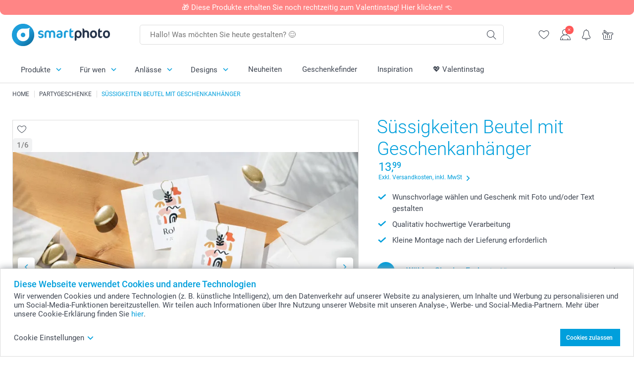

--- FILE ---
content_type: text/html; charset=utf-8
request_url: https://www.smartphoto.de/fotogeschenke/suessigkeiten-beutel-mit-geschenkanhaenger?theme=theme.favor
body_size: 30515
content:
<!DOCTYPE html><html lang="de" data-expressrevision="792" data-expresshash="8a9b289f288c" data-isbot="True"><head><link rel="dns-prefetch" href="//c-static.smartphoto.com" /><link rel="preconnect" href="https://c-static.smartphoto.com" /><link rel="dns-prefetch" href="//consent.cookiebot.com" /><link rel="preconnect" href="https://consent.cookiebot.com" /><script id="Cookiebot" data-culture="de" src="https://consent.cookiebot.com/uc.js" data-cbid="e8c655a2-9c40-4ed4-adb3-ccf12543c71a" async="async"></script><meta charset="utf-8" /><title data-abandonedvisittitle="🎁 Dranbleiben ..." data-abandonedvisittitlealternate="🎁 Im Blick behalten ..." data-abandonedvisitenabled="True" data-abandonedvisitspeed="2000">S&#xFC;ssigkeiten Beutel mit Geschenkanh&#xE4;nger zum selber gestalten</title><meta http-equiv="X-UA-Compatible" content="IE=edge" /><meta name="viewport" content="width=device-width, initial-scale=1.0" /><link rel="canonical" href="https://www.smartphoto.de/fotogeschenke/suessigkeiten-beutel-mit-geschenkanhaenger" /><meta name="description" content="✔ Beutel für Süssigkeiten ✔ Geschenkanhänger personalisierbar ✔ Ausgeliefert als 12er Set ✔ 10x15cm Beutel-Grösse ✔ Zellophanbeutel ✔ 100% Produktgarantie" /><link rel="alternate" href="https://www.smartphoto.fi/kuvalahjat/karkkipussi-diy?theme=theme.favor" hreflang="fi" /><link rel="alternate" href="https://www.smartphoto.be/fr/cadeaux-photo/sachet-bonbon-avec-carte?theme=theme.favor" hreflang="fr-be" /><link rel="alternate" href="https://www.smartphoto.be/nl/fotogeschenken/snoepzakje-met-kaartje?theme=theme.favor" hreflang="nl-be" /><link rel="alternate" href="https://www.smartphoto.nl/fotocadeaus/snoepzakjes-diy?theme=theme.favor" hreflang="nl-nl" /><link rel="alternate" href="https://www.smartphoto.dk/lav-noget-sjovt/slikpose-diy?theme=theme.favor" hreflang="da" /><link rel="alternate" href="https://www.smartphoto.fr/cadeaux-photo/sachet-bonbon-avec-carte?theme=theme.favor" hreflang="fr" /><link rel="alternate" href="https://www.smartphoto.co.uk/photo-gifts/party-bag-diy?theme=theme.favor" hreflang="en-gb" /><link rel="alternate" href="https://www.smartphoto.ie/photo-gifts/party-bag-diy?theme=theme.favor" hreflang="en-ie" /><link rel="alternate" href="https://www.smartphoto.de/fotogeschenke/suessigkeiten-beutel-mit-geschenkanhaenger?theme=theme.favor" hreflang="de" /><link rel="alternate" href="https://www.smartphoto.eu/photo-gifts/party-bag-diy?theme=theme.favor" hreflang="en" /><link rel="alternate" href="https://www.smartphoto.ch/de/fotogeschenke/suessigkeiten-beutel-mit-geschenkanhaenger?theme=theme.favor" hreflang="de-ch" /><link rel="alternate" href="https://www.smartphoto.ch/en/photo-gifts/party-bag-diy?theme=theme.favor" hreflang="en-ch" /><link rel="alternate" href="https://www.smartphoto.ch/fr/cadeaux-photo/sachet-bonbon-avec-carte?theme=theme.favor" hreflang="fr-ch" /><link rel="alternate" href="https://www.smartphoto.no/fotogaver/godtepose-diy?theme=theme.favor" hreflang="nn" /><link rel="alternate" href="https://www.smartphoto.se/fotopresenter/godispase-diy?theme=theme.favor" hreflang="sv" /><link rel="sitemap" type="application/xml" title="Sitemap" href="https://www.smartphoto.de/sitemaps/efde/sitemap.xml" /><link href="https://c-static.smartphoto.com/appdata/base/css/styleguide/assets/general/fonts/roboto/roboto-regular.woff2" rel="preload" type="font/woff2" crossorigin="anonymous" as="font" /><link href="https://c-static.smartphoto.com/appdata/base/css/styleguide/assets/general/fonts/roboto/roboto-medium.woff2" rel="preload" type="font/woff2" crossorigin="anonymous" as="font" /><link href="https://c-static.smartphoto.com/appdata/base/css/styleguide/assets/general/fonts/roboto/roboto-bold.woff2" rel="preload" type="font/woff2" crossorigin="anonymous" as="font" /><link href="https://c-static.smartphoto.com/appdata/base/css/styleguide/assets/general/fonts/roboto/roboto-light.woff2" rel="preload" type="font/woff2" crossorigin="anonymous" as="font" /><link rel="shortcut icon" href="https://c-static.smartphoto.com/appdata/26.1.0.792/favicon.ico?26.1.0.792" /><link rel="apple-touch-icon" href="https://c-static.smartphoto.com/content/rsp_images/header/logo/smartphoto/apple-touch-icon.png" /><link rel="preload" type="text/css" href="https://c-static.smartphoto.com/appdata/26.1.0.792/base/css/styleguide/css/compressed/main-treeshaking.min.css" as="style" /><link rel="stylesheet" type="text/css" href="https://c-static.smartphoto.com/appdata/26.1.0.792/base/css/styleguide/css/compressed/main-treeshaking.min.css" /><link rel="preload" type="text/css" href="https://c-static.smartphoto.com/appdata/26.1.0.792/css-pages/main_treeshaking.css" as="style" /><link rel="stylesheet" type="text/css" href="https://c-static.smartphoto.com/appdata/26.1.0.792/css-pages/main_treeshaking.css" /><link rel="preload" type="text/css" href="https://c-static.smartphoto.com/appdata/26.1.0.792/base/css/styleguide/css/compressed/pcp.min.css" as="style" /><link rel="stylesheet" type="text/css" href="https://c-static.smartphoto.com/appdata/26.1.0.792/base/css/styleguide/css/compressed/pcp.min.css" /><link rel="preload" type="text/css" href="https://c-static.smartphoto.com/appdata/26.1.0.792/css-pages/pcp.css" as="style" /><link rel="stylesheet" type="text/css" href="https://c-static.smartphoto.com/appdata/26.1.0.792/css-pages/pcp.css" /><style>@font-face{font-family:icons;src:url(https://c-static.smartphoto.com/appdata/26.1.0.792/base/css/styleguide/assets/general/fonts/icons/icons.woff2) format("woff2"),url(https://c-static.smartphoto.com/appdata/26.1.0.792/base/css/styleguide/assets/general/fonts/icons/icons.woff) format("woff"),url(https://c-static.smartphoto.com/appdata/26.1.0.792/base/css/styleguide/assets/general/fonts/icons/icons.ttf) format("truetype"),url(https://c-static.smartphoto.com/appdata/26.1.0.792/base/css/styleguide/assets/general/fonts/icons/icons.#icon) format("svg");font-display:block}@font-face{font-family:'Roboto';src:url('https://c-static.smartphoto.com/appdata/base/css/styleguide/assets/general/fonts/roboto/roboto-regular.woff2') format('woff2');font-weight:400;font-style:normal}@font-face{font-family:'Roboto';src:url('https://c-static.smartphoto.com/appdata/base/css/styleguide/assets/general/fonts/roboto/roboto-medium.woff2') format('woff2');font-weight:500;font-style:normal}@font-face{font-family:'Roboto';src:url('https://c-static.smartphoto.com/appdata/base/css/styleguide/assets/general/fonts/roboto/roboto-light.woff2') format('woff2');font-weight:300;font-style:normal}@font-face{font-family:'Roboto';src:url('https://c-static.smartphoto.com/appdata/base/css/styleguide/assets/general/fonts/roboto/roboto-bold.woff2') format('woff2');font-weight:600;font-style:normal}</style><script>var dataLayer=window.dataLayer||[];if(dataLayer.length>0){dataLayer=[{"appId":"1C148556-FC30-483D-8699-5EB3831027F6","posId":"b021b64b-9bd8-4653-b9e2-2e182468afd1","clientType":"Prospect","userOptIn":false,"cartAmount":0,"cartSize":0,"domainCode":"EFDE","domainName":"Extrafilm DEU","countryCode":"DEU","countryName":"Germany","currencyCode":"EUR","euroCurrencyExchangeRate":1.00000,"languageCode":"de","pageUrl":"https://www.smartphoto.de/fotogeschenke/suessigkeiten-beutel-mit-geschenkanhaenger?theme=theme.favor","pageType":"product","pageTitle":"S\u00FCssigkeiten Beutel mit Geschenkanh\u00E4nger zum selber gestalten","pageCode":"Products.Fun_Ideas.Candy_Bag_Gift_Tag","searchResults":0,"searchTerm":"","ecommerce":{"detail":{"products":[{"variant":"candybaggifttaggoldset12","id":"CandyBagGiftTagGoldSet12","uniqueSku":"candybaggifttaggoldset12|theme.favor","name":"S\u00FCssigkeiten Beutel mit Geschenkanh\u00E4nger B\u00FCroklammer Gold (12er Set)","theme":"theme.favor","price":13.99,"quantity":1,"productCategoryGroup":["Fun_Ideas.Candy_Bag_Gift_Tag","Fun_Ideas.Favors","Favors"]}]}},"pageProducts":{"productCategories":[{"productCategory":"Fun_Ideas.Candy_Bag_Gift_Tag","productCategoryGroup":["Fun_Ideas.Candy_Bag_Gift_Tag","Fun_Ideas.Favors","Favors"],"title":"S\u00FCssigkeiten Beutel mit Geschenkanh\u00E4nger","url":"/fotogeschenke/suessigkeiten-beutel-mit-geschenkanhaenger","price":13.99}],"productVariants":[{"productCategoryGroup":["Fun_Ideas.Candy_Bag_Gift_Tag","Fun_Ideas.Favors","Favors"],"selected":true,"productCode":"CandyBagGiftTagGoldSet12","productVariantCode":"candybaggifttaggoldset12","productCategory":"Fun_Ideas.Candy_Bag_Gift_Tag","title":"S\u00FCssigkeiten Beutel mit Geschenkanh\u00E4nger B\u00FCroklammer Gold (12er Set)","url":"/fotogeschenke/suessigkeiten-beutel-mit-geschenkanhaenger?pvc=CandyBagGiftTagGoldSet12","price":13.99},{"productCategoryGroup":["Fun_Ideas.Candy_Bag_Gift_Tag","Fun_Ideas.Favors","Favors"],"selected":false,"productCode":"CandyBagGiftTagBlackSet12","productVariantCode":"candybaggifttagblackset12","productCategory":"Fun_Ideas.Candy_Bag_Gift_Tag","title":"S\u00FCssigkeiten Beutel mit Geschenkanh\u00E4nger B\u00FCroklammer Schwarz - 12 Stk.","url":"/fotogeschenke/suessigkeiten-beutel-mit-geschenkanhaenger?pvc=CandyBagGiftTagBlackSet12","price":13.99}]},"timestamp":"20260122165808588","shop":"Favor","theme":"Favor","datalayerVersion":"2022-06"}].concat(dataLayer);}
else{dataLayer.push({"appId":"1C148556-FC30-483D-8699-5EB3831027F6","posId":"b021b64b-9bd8-4653-b9e2-2e182468afd1","clientType":"Prospect","userOptIn":false,"cartAmount":0,"cartSize":0,"domainCode":"EFDE","domainName":"Extrafilm DEU","countryCode":"DEU","countryName":"Germany","currencyCode":"EUR","euroCurrencyExchangeRate":1.00000,"languageCode":"de","pageUrl":"https://www.smartphoto.de/fotogeschenke/suessigkeiten-beutel-mit-geschenkanhaenger?theme=theme.favor","pageType":"product","pageTitle":"S\u00FCssigkeiten Beutel mit Geschenkanh\u00E4nger zum selber gestalten","pageCode":"Products.Fun_Ideas.Candy_Bag_Gift_Tag","searchResults":0,"searchTerm":"","ecommerce":{"detail":{"products":[{"variant":"candybaggifttaggoldset12","id":"CandyBagGiftTagGoldSet12","uniqueSku":"candybaggifttaggoldset12|theme.favor","name":"S\u00FCssigkeiten Beutel mit Geschenkanh\u00E4nger B\u00FCroklammer Gold (12er Set)","theme":"theme.favor","price":13.99,"quantity":1,"productCategoryGroup":["Fun_Ideas.Candy_Bag_Gift_Tag","Fun_Ideas.Favors","Favors"]}]}},"pageProducts":{"productCategories":[{"productCategory":"Fun_Ideas.Candy_Bag_Gift_Tag","productCategoryGroup":["Fun_Ideas.Candy_Bag_Gift_Tag","Fun_Ideas.Favors","Favors"],"title":"S\u00FCssigkeiten Beutel mit Geschenkanh\u00E4nger","url":"/fotogeschenke/suessigkeiten-beutel-mit-geschenkanhaenger","price":13.99}],"productVariants":[{"productCategoryGroup":["Fun_Ideas.Candy_Bag_Gift_Tag","Fun_Ideas.Favors","Favors"],"selected":true,"productCode":"CandyBagGiftTagGoldSet12","productVariantCode":"candybaggifttaggoldset12","productCategory":"Fun_Ideas.Candy_Bag_Gift_Tag","title":"S\u00FCssigkeiten Beutel mit Geschenkanh\u00E4nger B\u00FCroklammer Gold (12er Set)","url":"/fotogeschenke/suessigkeiten-beutel-mit-geschenkanhaenger?pvc=CandyBagGiftTagGoldSet12","price":13.99},{"productCategoryGroup":["Fun_Ideas.Candy_Bag_Gift_Tag","Fun_Ideas.Favors","Favors"],"selected":false,"productCode":"CandyBagGiftTagBlackSet12","productVariantCode":"candybaggifttagblackset12","productCategory":"Fun_Ideas.Candy_Bag_Gift_Tag","title":"S\u00FCssigkeiten Beutel mit Geschenkanh\u00E4nger B\u00FCroklammer Schwarz - 12 Stk.","url":"/fotogeschenke/suessigkeiten-beutel-mit-geschenkanhaenger?pvc=CandyBagGiftTagBlackSet12","price":13.99}]},"timestamp":"20260122165808588","shop":"Favor","theme":"Favor","datalayerVersion":"2022-06"});}
var iframeDataLayer=window.iframeDataLayer||[];iframeDataLayer.push({"appId":"1C148556-FC30-483D-8699-5EB3831027F6","posId":"b021b64b-9bd8-4653-b9e2-2e182468afd1","clientType":"Prospect","userOptIn":false,"cartAmount":0,"cartSize":0,"domainCode":"EFDE","domainName":"Extrafilm DEU","countryCode":"DEU","countryName":"Germany","currencyCode":"EUR","euroCurrencyExchangeRate":1.00000,"languageCode":"de","pageUrl":"https://www.smartphoto.de/fotogeschenke/suessigkeiten-beutel-mit-geschenkanhaenger?theme=theme.favor","pageType":"product","pageTitle":"S\u00FCssigkeiten Beutel mit Geschenkanh\u00E4nger zum selber gestalten","pageCode":"Products.Fun_Ideas.Candy_Bag_Gift_Tag","searchResults":0,"searchTerm":"","ecommerce":{"detail":{"products":[{"variant":"candybaggifttaggoldset12","id":"CandyBagGiftTagGoldSet12","uniqueSku":"candybaggifttaggoldset12|theme.favor","name":"S\u00FCssigkeiten Beutel mit Geschenkanh\u00E4nger B\u00FCroklammer Gold (12er Set)","theme":"theme.favor","price":13.99,"quantity":1,"productCategoryGroup":["Fun_Ideas.Candy_Bag_Gift_Tag","Fun_Ideas.Favors","Favors"]}]}},"pageProducts":{"productCategories":[{"productCategory":"Fun_Ideas.Candy_Bag_Gift_Tag","productCategoryGroup":["Fun_Ideas.Candy_Bag_Gift_Tag","Fun_Ideas.Favors","Favors"],"title":"S\u00FCssigkeiten Beutel mit Geschenkanh\u00E4nger","url":"/fotogeschenke/suessigkeiten-beutel-mit-geschenkanhaenger","price":13.99}],"productVariants":[{"productCategoryGroup":["Fun_Ideas.Candy_Bag_Gift_Tag","Fun_Ideas.Favors","Favors"],"selected":true,"productCode":"CandyBagGiftTagGoldSet12","productVariantCode":"candybaggifttaggoldset12","productCategory":"Fun_Ideas.Candy_Bag_Gift_Tag","title":"S\u00FCssigkeiten Beutel mit Geschenkanh\u00E4nger B\u00FCroklammer Gold (12er Set)","url":"/fotogeschenke/suessigkeiten-beutel-mit-geschenkanhaenger?pvc=CandyBagGiftTagGoldSet12","price":13.99},{"productCategoryGroup":["Fun_Ideas.Candy_Bag_Gift_Tag","Fun_Ideas.Favors","Favors"],"selected":false,"productCode":"CandyBagGiftTagBlackSet12","productVariantCode":"candybaggifttagblackset12","productCategory":"Fun_Ideas.Candy_Bag_Gift_Tag","title":"S\u00FCssigkeiten Beutel mit Geschenkanh\u00E4nger B\u00FCroklammer Schwarz - 12 Stk.","url":"/fotogeschenke/suessigkeiten-beutel-mit-geschenkanhaenger?pvc=CandyBagGiftTagBlackSet12","price":13.99}]},"timestamp":"20260122165808588","shop":"Favor","theme":"Favor","datalayerVersion":"2022-06"});var dataLayerSite=window.dataLayerSite||[];dataLayerSite.push({"optIn":false,"returning":false,"existing":false,"email":"","language":"de","appId":"1C148556-FC30-483D-8699-5EB3831027F6","posId":"b021b64b-9bd8-4653-b9e2-2e182468afd1","datalayerVersion":"2017-06"});var gtmIframeAccounts='GTM-WP74MJT';function pushDataLayer(){return iframeDataLayer;}</script><script>var enableLeaveIntent=false;var enableLeaveIntentConfigValue=true;</script><meta property="og:site_name" content="smartphoto" /><meta property="og:title" content="Süssigkeiten Beutel mit Geschenkanhänger zum selber gestalten" /><meta property="og:description" content="✔ Beutel für Süssigkeiten ✔ Geschenkanhänger personalisierbar ✔ Ausgeliefert als 12er Set ✔ 10x15cm Beutel-Grösse ✔ Zellophanbeutel ✔ 100% Produktgarantie" /><meta name="thumbnail" property="og:image" content="https://c-static.smartphoto.com/structured/repositoryimage/seocontent/products/fun_ideas/candy_bag_gift_tag/ogimage/image/og-candybaggifttag.jpg" /><meta property="og:url" content="https://www.smartphoto.de/fotogeschenke/suessigkeiten-beutel-mit-geschenkanhaenger" /></head><body data-showcountryselection="false" class="body--padding-bottom" data-timeoutBeforeShowingLoadingDialog="600" data-timeoutBeforeShowingSkeletonScreen="400"><header class="o-main-navigation o-main-navigation--has-topbar technical-header"><div class="o-main-navigation__container"><div class="o-main-navigation__container-top"><div class="o-main-navigation__hamburger"><div class="a-hamburger-menu u-margin-left-small technical-mobile-navigation-hamburger-menu-button" tabindex="0"><span class="a-hamburger-menu__bar a-hamburger-menu__first-bar"> </span> <span class="a-hamburger-menu__bar a-hamburger-menu__second-bar"> </span> <span class="a-hamburger-menu__bar a-hamburger-menu__third-bar"> </span> <span class="a-hamburger-menu__bar a-hamburger-menu__fourth-bar"> </span></div><div class="o-main-navigation__hamburger-menu technical-mobile-navigation-hamburger-menu-container"><div class="o-main-navigation__navigation-mobile-component o-navigation-mobile m-navigation-overlay technical-mobile-navigation"><div class="m-navigation-overlay__mobile-view" id="technical-mobile-menu" data-page-id="dffbee74-425c-4192-a047-2b6c67dffab4" data-current-language="DE"></div></div></div></div><div class="a-logo a-logo--default"><a href="/" class="a-logo__link" title="Zur Startseite gehen" tabindex="0"> <img class="a-logo__image" src="https://c-static.smartphoto.com/structured/repositoryimage/header/sgheader/logo/image/smartphoto_logo_pos_rgb.png" alt="Zur Startseite gehen" title="Zur Startseite gehen" /> </a></div><div class="m-search-bar o-main-navigation__searchbar m-search-bar--desktop"><form class="m-search-bar__form" method="get" action="/search"><label for="searchTermDesktop" class="u-hide">Verwenden Sie diese Suchleiste, um das Gesuchte zu finden.</label> <input type="search" id="searchTermDesktop" name="searchterm" class="m-search-bar__input" placeholder="Hallo! Was möchten Sie heute gestalten? 😊" tabindex="0" /> <button class="m-search-bar__submit icon-search_thin" type="submit" title="Suche starten" tabindex="0"></button></form></div><div class="o-main-navigation__icon-navigation o-main-navigation__icon-navigation-component o-icon-navigation"><div class="o-icon-navigation__search"><i class="o-icon-navigation__icon o-icon-navigation__search-icon icon-search_thin"></i><div class="o-icon-navigation__menu-container o-icon-navigation__search-bar"><div class="m-search-bar o-icon-navigation__search-bar-component technical-mobile-searchbar"><form class="m-search-bar__form" method="get" action="/search"><label for="searchTermMobile" class="u-hide">Verwenden Sie diese Suchleiste, um das Gesuchte zu finden.</label> <input type="search" id="searchTermMobile" name="searchterm" class="m-search-bar__input" placeholder="Hallo! Was möchten Sie heute gestalten? 😊" tabindex="0" /> <button class="m-search-bar__submit icon-search_thin" type="submit" title="Suche starten" tabindex="0"></button></form></div></div></div><div class="o-icon-navigation__wishlist"><a href="/wishlist" class="o-icon-navigation__wishlist-link"> <span class="a-icon technical-icon a-icon--single a-icon--no-fill a-icon--single a-icon--no-fill"> <i class="a-icon__icon"> <svg class="v2-a-icon__svg"><use class="v2-a-icon__use" href="/svg/heart-symbol.svg#heart-symbol"></use></svg> </i> </span> </a></div><div class="o-icon-navigation__user"><a class="o-icon-navigation__user-link" href="/myaccount" tabindex="0" title="Gehe zur Anmeldeseite, um dich auf unserer Website anzumelden oder zu registrieren"> <i class="o-icon-navigation__icon o-icon-navigation__user-icon icon-profile"> <span class="a-count o-icon-navigation__count o-icon-navigation__count--close" /> </i> </a></div><script>var accountType='';</script><div class="o-icon-navigation__notifications-center"><i class="o-icon-navigation__icon o-icon-navigation__notifications-center__icon icon-bell" tabindex="0" title="Überprüfe deine Benachrichtigungen"> <span class="a-count o-icon-navigation__count" style="display:none">0</span> </i><div class="o-icon-navigation__menu-container o-icon-navigation__notifications-center-menu"><div class="o-icon-navigation__notifications-center-component o-notifications-center m-navigation-overlay"><div class="technical-notification-center-overlay"><div class="m-navigation-overlay__close-container"><span class="m-navigation-overlay__close-text">Schliessen</span> <span class="m-navigation-overlay__close-icon icon-close"></span></div><div class="m-navigation-overlay__content"></div></div></div></div></div><div class="o-icon-navigation__shopping-cart o-icon-navigation__shopping-cart--empty"><a href="/cart" class="o-icon-navigation__user-link" tabindex="0" title="Gehe zu deinem Warenkorb"> <i class="o-icon-navigation__icon o-icon-navigation__shopping-cart-icon icon-shopping-basket"> </i> </a></div></div></div><div class="o-main-navigation__container-bottom"><div class="o-main-navigation__menu-first-level"><nav class="o-menu-first-level"><ul class="technical-desktop-left-menu o-menu-first-level__list"><li class="o-menu-first-level__list-item o-menu-first-level__list-item--has-menu-second-level technical-desktop-first-level-menu-item" data-menu-item="0" tabindex="0"><span class="o-menu-first-level__button icon-arrow-down technical-level1-button">Produkte</span><div class="o-menu-second-level technical-desktop-menu-second u-hide"><div class="o-menu-second-level__container"><ul class="o-menu-second-level__list"><li class="o-menu-second-level__list-item technical-desktop-second-level-menu-item" data-menu-item="0"><div class="o-menu-second-level__menu-third-level technical-desktop-second-level-content"><div class="o-secondary-navigation-detail skeleton-loading"><div class="o-secondary-navigation-detail"><div class="m-list-of-links o-secondary-navigation-detail__product-links"><div class="m-list-of-links__link-group m-list-of-links__single"><p class="m-list-of-links__title">Unser Geschenke-Finder</p><ul class="m-list-of-links__list"><li class="m-list-of-links__list-item"><a class="a-link m-list-of-links__link" href="/geschenkideen-fuer-frauen" target="_self"> <span itemprop="" class="a-typography technical-link-text a-link__text" data-testid="">Geschenke für Sie</span> </a><div class="m-list-of-links__image-content"><div class="m-list-of-links__image-container" style="--aspect-ratio:1/1"><img class="m-list-of-links__list-item-image" src="https://c-static.smartphoto.com/structured/repositoryimage/headerdesktopnavsubcat/products/fun_ideas/thirdleveldesktopmenu/jf2ceq4e4riebayyjgkbcn7rqm/fourthlevelmenu/ds7b3kpmqkeerpliq7eypg7iti/image/image/her_400x400.jpg" alt="" /></div><div class="m-list-of-links__image-description"><p class="a-typography m-list-of-links__image-description__category" data-testid="">Unser Geschenke-Finder</p><p class="a-typography a-typography--p a-typography--medium m-list-of-links__image-description__section" data-testid="">Geschenke für Sie</p></div></div></li><li class="m-list-of-links__list-item"><a class="a-link m-list-of-links__link" href="/geschenkideen-fuer-maenner" target="_self"> <span itemprop="" class="a-typography technical-link-text a-link__text" data-testid="">Geschenke für Ihn</span> </a><div class="m-list-of-links__image-content"><div class="m-list-of-links__image-container" style="--aspect-ratio:1/1"><img class="m-list-of-links__list-item-image" src="https://c-static.smartphoto.com/structured/repositoryimage/headerdesktopnavsubcat/products/fun_ideas/thirdleveldesktopmenu/azy3hb2xdevuhkcsx67ql4od4i/fourthlevelmenu/l3htfxtlzl2ehj4dgn4mwgodme/image/image/him_400x400.jpg" alt="" /></div><div class="m-list-of-links__image-description"><p class="a-typography m-list-of-links__image-description__category" data-testid="">Unser Geschenke-Finder</p><p class="a-typography a-typography--p a-typography--medium m-list-of-links__image-description__section" data-testid="">Geschenke für Ihn</p></div></div></li><li class="m-list-of-links__list-item"><a class="a-link m-list-of-links__link" href="/geschenkideen-fuer-kinder" target="_self"> <span itemprop="" class="a-typography technical-link-text a-link__text" data-testid="">Geschenke für Kinder</span> </a><div class="m-list-of-links__image-content"><div class="m-list-of-links__image-container" style="--aspect-ratio:1/1"><img class="m-list-of-links__list-item-image" src="https://c-static.smartphoto.com/structured/repositoryimage/headerdesktopnavsubcat/products/fun_ideas/thirdleveldesktopmenu/2jkasr2sd6kergp26gmnnvjyma/fourthlevelmenu/jng32xmsko7ezfu3dupf5mfyou/image/image/kids_400x400.jpg" alt="" /></div><div class="m-list-of-links__image-description"><p class="a-typography m-list-of-links__image-description__category" data-testid="">Unser Geschenke-Finder</p><p class="a-typography a-typography--p a-typography--medium m-list-of-links__image-description__section" data-testid="">Geschenke für Kinder</p></div></div></li><li class="m-list-of-links__list-item"><a class="a-link m-list-of-links__link" href="/geschenke-tierliebhaber" target="_self"> <span itemprop="" class="a-typography technical-link-text a-link__text" data-testid="">Geschenke für Tierfreunde</span> </a><div class="m-list-of-links__image-content"><div class="m-list-of-links__image-container" style="--aspect-ratio:1/1"><img class="m-list-of-links__list-item-image" src="https://c-static.smartphoto.com/structured/repositoryimage/tilegroup/shops/pets/tileimages/tileimage1x1/image/pets-tileimage-1x1.jpg" alt="" /></div><div class="m-list-of-links__image-description"><p class="a-typography m-list-of-links__image-description__category" data-testid="">Unser Geschenke-Finder</p><p class="a-typography a-typography--p a-typography--medium m-list-of-links__image-description__section" data-testid="">Geschenke für Tierfreunde</p></div></div></li></ul></div><div class="m-list-of-links__link-group m-list-of-links__full-column--second-column"><a class="a-link m-list-of-links__title" href="/fotogeschenke" target="_self"> <span itemprop="" class="a-typography technical-link-text a-link__text" data-testid="">Fotogeschenke nach Kategorien</span> </a><ul class="m-list-of-links__list"><li class="m-list-of-links__list-item"><a class="a-link m-list-of-links__link" href="/fotogeschenke/fototassen" target="_self"> <span itemprop="" class="a-typography technical-link-text a-link__text" data-testid="">Fototassen & Gläser</span> </a><div class="m-list-of-links__image-content"><div class="m-list-of-links__image-container" style="--aspect-ratio:1/1"><img class="m-list-of-links__list-item-image" src="https://c-static.smartphoto.com/structured/repositoryimage/tilegroup/fun_ideas/themecentral/mugs/tileimages/tileimage1x1/image/mugs-tileimage-1x1.jpg" alt="" /></div><div class="m-list-of-links__image-description"><p class="a-typography m-list-of-links__image-description__category" data-testid="">Fotogeschenke nach Kategorien</p><p class="a-typography a-typography--p a-typography--medium m-list-of-links__image-description__section" data-testid="">Fototassen & Gläser</p></div></div></li><li class="m-list-of-links__list-item"><a class="a-link m-list-of-links__link" href="/fotogeschenke/textilien" target="_self"> <span itemprop="" class="a-typography technical-link-text a-link__text" data-testid="">Textilien, Kissen, Mausmatten u.a.</span> </a><div class="m-list-of-links__image-content"><div class="m-list-of-links__image-container" style="--aspect-ratio:1/1"><img class="m-list-of-links__list-item-image" src="https://c-static.smartphoto.com/structured/repositoryimage/tilegroup/fun_ideas/themecentral/textile/tileimages/tileimage1x1/image/textile-tileimage-1x_2.jpg" alt="" /></div><div class="m-list-of-links__image-description"><p class="a-typography m-list-of-links__image-description__category" data-testid="">Fotogeschenke nach Kategorien</p><p class="a-typography a-typography--p a-typography--medium m-list-of-links__image-description__section" data-testid="">Textilien, Kissen, Mausmatten u.a.</p></div></div></li><li class="m-list-of-links__list-item"><a class="a-link m-list-of-links__link" href="/geschenksets" target="_self"> <span itemprop="" class="a-typography technical-link-text a-link__text" data-testid="">Geschenksets</span> </a><div class="m-list-of-links__image-content"><div class="m-list-of-links__image-container" style="--aspect-ratio:1/1"><img class="m-list-of-links__list-item-image" src="https://c-static.smartphoto.com/structured/repositoryimage/tilegroup/smart2give_boxes/tileimages/tileimage1x1/image/s2g-overview-tileimage-1x_2.jpg" alt="" /></div><div class="m-list-of-links__image-description"><p class="a-typography m-list-of-links__image-description__category" data-testid="">Fotogeschenke nach Kategorien</p><p class="a-typography a-typography--p a-typography--medium m-list-of-links__image-description__section" data-testid="">Geschenksets</p></div></div></li><li class="m-list-of-links__list-item"><a class="a-link m-list-of-links__link" href="/produkte/koestlichkeiten-und-getraenke" target="_self"> <span itemprop="" class="a-typography technical-link-text a-link__text" data-testid="">Köstlichkeiten & Getränke</span> </a><div class="m-list-of-links__image-content"><div class="m-list-of-links__image-container" style="--aspect-ratio:1/1"><img class="m-list-of-links__list-item-image" src="https://c-static.smartphoto.com/structured/repositoryimage/tilegroup/themecentral/consumables/tileimages/tileimage1x1/image/food-drinks-tileimage-1x_2.jpg" alt="" /></div><div class="m-list-of-links__image-description"><p class="a-typography m-list-of-links__image-description__category" data-testid="">Fotogeschenke nach Kategorien</p><p class="a-typography a-typography--p a-typography--medium m-list-of-links__image-description__section" data-testid="">Köstlichkeiten & Getränke</p></div></div></li><li class="m-list-of-links__list-item"><a class="a-link m-list-of-links__link" href="/fotogeschenke/magnete" target="_self"> <span itemprop="" class="a-typography technical-link-text a-link__text" data-testid="">Magnete</span> </a><div class="m-list-of-links__image-content"><div class="m-list-of-links__image-container" style="--aspect-ratio:1/1"><img class="m-list-of-links__list-item-image" src="https://c-static.smartphoto.com/structured/repositoryimage/tilegroup/fun_ideas/themecentral/magnets/tileimages/tileimage1x1/image/magnets-overview-tileimage-1x1.jpg" alt="" /></div><div class="m-list-of-links__image-description"><p class="a-typography m-list-of-links__image-description__category" data-testid="">Fotogeschenke nach Kategorien</p><p class="a-typography a-typography--p a-typography--medium m-list-of-links__image-description__section" data-testid="">Magnete</p></div></div></li><li class="m-list-of-links__list-item"><a class="a-link m-list-of-links__link" href="/fotogeschenke/geschenke-mit-gravur" target="_self"> <span itemprop="" class="a-typography technical-link-text a-link__text" data-testid="">Gravierte Geschenke</span> </a><div class="m-list-of-links__image-content"><div class="m-list-of-links__image-container" style="--aspect-ratio:1/1"><img class="m-list-of-links__list-item-image" src="https://c-static.smartphoto.com/structured/repositoryimage/tilegroup/fun_ideas/themecentral/engraved_products/tileimages/tileimage1x1/image/engraved-products-tileimage-1x_2.gif" alt="Engraved Products" /></div><div class="m-list-of-links__image-description"><p class="a-typography m-list-of-links__image-description__category" data-testid="">Fotogeschenke nach Kategorien</p><p class="a-typography a-typography--p a-typography--medium m-list-of-links__image-description__section" data-testid="">Gravierte Geschenke</p></div></div></li><li class="m-list-of-links__list-item"><a class="a-link m-list-of-links__link" href="/fotogeschenke/cases" target="_self"> <span itemprop="" class="a-typography technical-link-text a-link__text" data-testid="">Handyhüllen & Tablet Cases</span> </a><div class="m-list-of-links__image-content"><div class="m-list-of-links__image-container" style="--aspect-ratio:1/1"><img class="m-list-of-links__list-item-image" src="https://c-static.smartphoto.com/structured/repositoryimage/generalpage/products/fun_ideas/themecentral/cases/tileimage/image/phonecases-tileimage-1x1.jpg" alt="" /></div><div class="m-list-of-links__image-description"><p class="a-typography m-list-of-links__image-description__category" data-testid="">Fotogeschenke nach Kategorien</p><p class="a-typography a-typography--p a-typography--medium m-list-of-links__image-description__section" data-testid="">Handyhüllen & Tablet Cases</p></div></div></li><li class="m-list-of-links__list-item"><a class="a-link m-list-of-links__link" href="/fotogeschenke/personalisierte-schokolade" target="_self"> <span itemprop="" class="a-typography technical-link-text a-link__text" data-testid="">Schokoladengeschenke</span> </a><div class="m-list-of-links__image-content"><div class="m-list-of-links__image-container" style="--aspect-ratio:1/1"><img class="m-list-of-links__list-item-image" src="https://c-static.smartphoto.com/structured/repositoryimage/tilegroup/fun_ideas/themecentral/chocolate_products/tileimages/tileimage1x1/image/chocolate-tileimage-1x1.jpg" alt="1" /></div><div class="m-list-of-links__image-description"><p class="a-typography m-list-of-links__image-description__category" data-testid="">Fotogeschenke nach Kategorien</p><p class="a-typography a-typography--p a-typography--medium m-list-of-links__image-description__section" data-testid="">Schokoladengeschenke</p></div></div></li><li class="m-list-of-links__list-item"><a class="a-link m-list-of-links__link" href="/fotogeschenke/spielzeug" target="_self"> <span itemprop="" class="a-typography technical-link-text a-link__text" data-testid="">Spiel & Spass</span> </a><div class="m-list-of-links__image-content"><div class="m-list-of-links__image-container" style="--aspect-ratio:1/1"><img class="m-list-of-links__list-item-image" src="https://c-static.smartphoto.com/structured/repositoryimage/tilegroup/fun_ideas/themecentral/toys/tileimages/tileimage1x1/image/toys-tileimage-1x_6.jpg" alt="" /></div><div class="m-list-of-links__image-description"><p class="a-typography m-list-of-links__image-description__category" data-testid="">Fotogeschenke nach Kategorien</p><p class="a-typography a-typography--p a-typography--medium m-list-of-links__image-description__section" data-testid="">Spiel & Spass</p></div></div></li><li class="m-list-of-links__list-item"><a class="a-link m-list-of-links__link" href="/fotogeschenke/sticker-etiketten" target="_self"> <span itemprop="" class="a-typography technical-link-text a-link__text" data-testid="">Sticker & Etiketten</span> </a><div class="m-list-of-links__image-content"><div class="m-list-of-links__image-container" style="--aspect-ratio:1/1"><img class="m-list-of-links__list-item-image" src="https://c-static.smartphoto.com/structured/repositoryimage/tilegroup/fun_ideas/themecentral/stickers/tileimages/tileimage1x1/image/stickers-labels-tileimage-1x_2.jpg" alt="" /></div><div class="m-list-of-links__image-description"><p class="a-typography m-list-of-links__image-description__category" data-testid="">Fotogeschenke nach Kategorien</p><p class="a-typography a-typography--p a-typography--medium m-list-of-links__image-description__section" data-testid="">Sticker & Etiketten</p></div></div></li><li class="m-list-of-links__list-item"><a class="a-link m-list-of-links__link" href="/produkte/bueroartikel" target="_self"> <span itemprop="" class="a-typography technical-link-text a-link__text" data-testid="">Büroartikel</span> </a><div class="m-list-of-links__image-content"><div class="m-list-of-links__image-container" style="--aspect-ratio:1/1"><img class="m-list-of-links__list-item-image" src="https://c-static.smartphoto.com/structured/repositoryimage/tilegroup/themecentral/stationery/tileimages/tileimage1x1/image/stationery-tileimage-1x1.jpg" alt="Stationery" /></div><div class="m-list-of-links__image-description"><p class="a-typography m-list-of-links__image-description__category" data-testid="">Fotogeschenke nach Kategorien</p><p class="a-typography a-typography--p a-typography--medium m-list-of-links__image-description__section" data-testid="">Büroartikel</p></div></div></li><li class="m-list-of-links__list-item"><a class="a-link m-list-of-links__link" href="/produkte/anhaenger-fuer-taschen-und-schluessel" target="_self"> <span itemprop="" class="a-typography technical-link-text a-link__text" data-testid="">Anhänger</span> </a><div class="m-list-of-links__image-content"><div class="m-list-of-links__image-container" style="--aspect-ratio:1/1"><img class="m-list-of-links__list-item-image" src="https://c-static.smartphoto.com/structured/repositoryimage/tilegroup/themecentral/accessories_bagsnkeys/tileimages/tileimage1x1/image/keychain-tileimage-1x1.jpg" alt="" /></div><div class="m-list-of-links__image-description"><p class="a-typography m-list-of-links__image-description__category" data-testid="">Fotogeschenke nach Kategorien</p><p class="a-typography a-typography--p a-typography--medium m-list-of-links__image-description__section" data-testid="">Anhänger</p></div></div></li><li class="m-list-of-links__list-item"><a class="a-link m-list-of-links__link" href="/fotogeschenke/geschenkideen-mit-bestickung" target="_self"> <span itemprop="" class="a-typography technical-link-text a-link__text" data-testid="">Geschenkideen mit Bestickung</span> </a><div class="m-list-of-links__image-content"><div class="m-list-of-links__image-container" style="--aspect-ratio:1/1"><img class="m-list-of-links__list-item-image" src="https://c-static.smartphoto.com/structured/repositoryimage/tilegroup/fun_ideas/themecentral/embroidered_products/tileimage/image/embroidery-tileimage-1x1.jpg" alt="" /></div><div class="m-list-of-links__image-description"><p class="a-typography m-list-of-links__image-description__category" data-testid="">Fotogeschenke nach Kategorien</p><p class="a-typography a-typography--p a-typography--medium m-list-of-links__image-description__section" data-testid="">Geschenkideen mit Bestickung</p></div></div></li><li class="m-list-of-links__list-item"><a class="a-link m-list-of-links__link" href="/ki-fotostudio" target="_self"> <span itemprop="" class="a-typography technical-link-text a-link__text" data-testid="">Personalisierte KI-Geschenke </span> </a><div class="m-list-of-links__image-content"><div class="m-list-of-links__image-container" style="--aspect-ratio:1/1"><img class="m-list-of-links__list-item-image" src="https://c-static.smartphoto.com/structured/repositoryimage/generalpage/products/fun_ideas/themecentral/aifilters/tileimage/image/aifilter-tileimage-1x_2.jpg" alt="" /></div><div class="m-list-of-links__image-description"><p class="a-typography m-list-of-links__image-description__category" data-testid="">Fotogeschenke nach Kategorien</p><p class="a-typography a-typography--p a-typography--medium m-list-of-links__image-description__section" data-testid="">Personalisierte KI-Geschenke</p></div></div></li></ul></div><div class="m-list-of-links__link-group m-list-of-links__single"><a class="a-link m-list-of-links__title" href="/72h-lieferung" target="_self"> <span itemprop="" class="a-typography technical-link-text a-link__text" data-testid="">Geschenke mit 48h Lieferung</span> </a></div><div class="o-secondary-navigation-detail__product-view"><a class="a-link a-link--icon-after a-link a-link--with-highlight o-secondary-navigation-detail__product-category-link a-link--icon-large a-link--hover-animation" href="/fotogeschenke" target="_self"><p class="technical-link-text a-link__text">Alle <span class="a-link__text--highlight">Fotogeschenke</span> entdecken</p><span class="a-link__icon icon-arrow-right"></span> </a><div class="o-secondary-navigation-detail__product-preview"><div class="m-list-of-links__image-content"><div class="m-list-of-links__image-container" style="--aspect-ratio:1/1"><a href="/fotogeschenke" title="Fotogeschenke" target="_self"> <img class="m-list-of-links__list-item-image" src="https://c-static.smartphoto.com/structured/repositoryimage/tilegroup/fun_ideas/tileimages/tileimage1x1/image/overview-gifts-tileimage-1x_2.jpg" alt="" /> </a></div><div class="m-list-of-links__image-description"><p>Fotogeschenke</p></div></div></div></div></div></div></div></div><button class="a-button a-button--icon-after-text a-button--large icon-arrow-right o-menu-second-level__button technical-third-link-item" type="button"> Fotogeschenke </button></li><li class="o-menu-second-level__list-item technical-desktop-second-level-menu-item" data-menu-item="1"><div class="o-menu-second-level__menu-third-level technical-desktop-second-level-content"><div class="o-secondary-navigation-detail skeleton-loading"><div class="o-secondary-navigation-detail"><div class="m-list-of-links o-secondary-navigation-detail__product-links"><div class="m-list-of-links__link-group m-list-of-links__medium--first-column-top"><a class="a-link m-list-of-links__title" href="/fotokalender-fotoagenden" target="_self"> <span itemprop="" class="a-typography technical-link-text a-link__text" data-testid="">Alle Kalender- & Agendatypen</span> </a><ul class="m-list-of-links__list"><li class="m-list-of-links__list-item"><a class="a-link m-list-of-links__link" href="/fotokalender-fotoagenden/wandkalender" target="_self"> <span itemprop="" class="a-typography technical-link-text a-link__text" data-testid="">Wandkalender</span> </a><div class="m-list-of-links__image-content"><div class="m-list-of-links__image-container" style="--aspect-ratio:1/1"><img class="m-list-of-links__list-item-image" src="https://c-static.smartphoto.com/structured/repositoryimage/productcategory/calendars/wall_calendar/tileimage/image/overview-wallcalendar-tileimage-1x1.jpg" alt="" /></div><div class="m-list-of-links__image-description"><p class="a-typography m-list-of-links__image-description__category" data-testid="">Alle Kalender- & Agendatypen</p><p class="a-typography a-typography--p a-typography--medium m-list-of-links__image-description__section" data-testid="">Wandkalender</p></div></div></li><li class="m-list-of-links__list-item"><a class="a-link m-list-of-links__link" href="/fotokalender-fotoagenden/uebersicht-tischkalender" target="_self"> <span itemprop="" class="a-typography technical-link-text a-link__text" data-testid="">Tischkalender</span> </a><div class="m-list-of-links__image-content"><div class="m-list-of-links__image-container" style="--aspect-ratio:1/1"><img class="m-list-of-links__list-item-image" src="https://c-static.smartphoto.com/structured/repositoryimage/tilegroup/calendars/overviewdesk/tileimage/image/overview-deskcalendar-tileimage-1x_2.jpg" alt="" /></div><div class="m-list-of-links__image-description"><p class="a-typography m-list-of-links__image-description__category" data-testid="">Alle Kalender- & Agendatypen</p><p class="a-typography a-typography--p a-typography--medium m-list-of-links__image-description__section" data-testid="">Tischkalender</p></div></div></li><li class="m-list-of-links__list-item"><a class="a-link m-list-of-links__link" href="/fotokalender-fotoagenden/jahresplaner" target="_self"> <span itemprop="" class="a-typography technical-link-text a-link__text" data-testid="">Jahreskalender & -planer</span> </a><div class="m-list-of-links__image-content"><div class="m-list-of-links__image-container" style="--aspect-ratio:1/1"><img class="m-list-of-links__list-item-image" src="https://c-static.smartphoto.com/structured/repositoryimage/productcategory/calendars/year_planner/tileimage/image/yearplanner-tileimage-1x1.jpg" alt="" /></div><div class="m-list-of-links__image-description"><p class="a-typography m-list-of-links__image-description__category" data-testid="">Alle Kalender- & Agendatypen</p><p class="a-typography a-typography--p a-typography--medium m-list-of-links__image-description__section" data-testid="">Jahreskalender & -planer</p></div></div></li><li class="m-list-of-links__list-item"><a class="a-link m-list-of-links__link" href="/fotokalender-fotoagenden/familienplaner" target="_self"> <span itemprop="" class="a-typography technical-link-text a-link__text" data-testid="">Familienplaner</span> </a><div class="m-list-of-links__image-content"><div class="m-list-of-links__image-container" style="--aspect-ratio:1/1"><img class="m-list-of-links__list-item-image" src="https://c-static.smartphoto.com/structured/repositoryimage/productcategory/calendars/family_planner/tileimages/tileimage1x1/image/familyplanner-tileimage-1x_3.jpg" alt="" /></div><div class="m-list-of-links__image-description"><p class="a-typography m-list-of-links__image-description__category" data-testid="">Alle Kalender- & Agendatypen</p><p class="a-typography a-typography--p a-typography--medium m-list-of-links__image-description__section" data-testid="">Familienplaner</p></div></div></li><li class="m-list-of-links__list-item"><a class="a-link m-list-of-links__link" href="/fotokalender-fotoagenden/fotoagenda" target="_self"> <span itemprop="" class="a-typography technical-link-text a-link__text" data-testid="">Agenda </span> </a><div class="m-list-of-links__image-content"><div class="m-list-of-links__image-container" style="--aspect-ratio:1/1"><img class="m-list-of-links__list-item-image" src="https://c-static.smartphoto.com/structured/repositoryimage/productcategory/calendars/agenda/tileimage/image/diary-tileimage-1x_2.jpg" alt="" /></div><div class="m-list-of-links__image-description"><p class="a-typography m-list-of-links__image-description__category" data-testid="">Alle Kalender- & Agendatypen</p><p class="a-typography a-typography--p a-typography--medium m-list-of-links__image-description__section" data-testid="">Agenda</p></div></div></li></ul></div><div class="m-list-of-links__link-group m-list-of-links__single"><p class="m-list-of-links__title">Kalender f&#xFC;r jeden Anlass</p><ul class="m-list-of-links__list"><li class="m-list-of-links__list-item"><a class="a-link m-list-of-links__link" href="/fotokalender-fotoagenden/geburtstagskalender" target="_self"> <span itemprop="" class="a-typography technical-link-text a-link__text" data-testid="">Geburtstagskalender</span> </a><div class="m-list-of-links__image-content"><div class="m-list-of-links__image-container" style="--aspect-ratio:1/1"><img class="m-list-of-links__list-item-image" src="https://c-static.smartphoto.com/structured/repositoryimage/productcategory/calendars/birthday_calendar/tileimages/tileimage1x1/image/birthdaycalendar-tileimage-1x_3.jpg" alt="" /></div><div class="m-list-of-links__image-description"><p class="a-typography m-list-of-links__image-description__category" data-testid="">Kalender für jeden Anlass</p><p class="a-typography a-typography--p a-typography--medium m-list-of-links__image-description__section" data-testid="">Geburtstagskalender</p></div></div></li><li class="m-list-of-links__list-item"><a class="a-link m-list-of-links__link" href="/fotokalender-fotoagenden/adventskalender" target="_self"> <span itemprop="" class="a-typography technical-link-text a-link__text" data-testid="">Adventskalender</span> </a><div class="m-list-of-links__image-content"><div class="m-list-of-links__image-container" style="--aspect-ratio:1/1"><img class="m-list-of-links__list-item-image" src="https://c-static.smartphoto.com/structured/repositoryimage/tilegroup/calendars/overviewadvent_calendar/tileimages/tileimage1x1/image/adventcalendars-tileimage-1x1.jpg" alt="" /></div><div class="m-list-of-links__image-description"><p class="a-typography m-list-of-links__image-description__category" data-testid="">Kalender für jeden Anlass</p><p class="a-typography a-typography--p a-typography--medium m-list-of-links__image-description__section" data-testid="">Adventskalender</p></div></div></li></ul></div><div class="o-secondary-navigation-detail__product-view"><a class="a-link a-link--icon-after a-link a-link--with-highlight o-secondary-navigation-detail__product-category-link a-link--icon-large a-link--hover-animation" href="/fotokalender-fotoagenden" target="_self"><p class="technical-link-text a-link__text">Alle <span class="a-link__text--highlight">Kalender & Agenden</span> entdecken</p><span class="a-link__icon icon-arrow-right"></span> </a><div class="o-secondary-navigation-detail__product-preview"><div class="m-list-of-links__image-content"><div class="m-list-of-links__image-container" style="--aspect-ratio:1/1"><a href="/fotokalender-fotoagenden" title="Kalender &amp; Agenden" target="_self"> <img class="m-list-of-links__list-item-image" src="https://c-static.smartphoto.com/structured/repositoryimage/tilegroup/calendars/tileimage/image/overview-calendars-tileimage-1x1.jpg" alt="" /> </a></div><div class="m-list-of-links__image-description"><p>Kalender &amp; Agenden</p></div></div></div></div></div></div></div></div><button class="a-button a-button--icon-after-text a-button--large icon-arrow-right o-menu-second-level__button technical-third-link-item" type="button"> Kalender & Agenden </button></li><li class="o-menu-second-level__list-item technical-desktop-second-level-menu-item" data-menu-item="2"><div class="o-menu-second-level__menu-third-level technical-desktop-second-level-content"><div class="o-secondary-navigation-detail skeleton-loading"><div class="o-secondary-navigation-detail"><div class="m-list-of-links o-secondary-navigation-detail__product-links"><div class="m-list-of-links__link-group m-list-of-links__single"><p class="m-list-of-links__title">Extralarge Fotob&#xFC;cher</p><ul class="m-list-of-links__list"><li class="m-list-of-links__list-item"><a class="a-link m-list-of-links__link" href="/fotobuecher/fotobuch-erstellen?pvc=photobookxllhardpers" target="_self"> <span itemprop="" class="a-typography technical-link-text a-link__text" data-testid="">Fotobücher XL Quer</span> </a><div class="m-list-of-links__image-content"><div class="m-list-of-links__image-container" style="--aspect-ratio:1/1"><img class="m-list-of-links__list-item-image" src="https://c-static.smartphoto.com/structured/repositoryimage/headerdesktopnavsubcat/products/photobooks/thirdleveldesktopmenu/sq63ysp6frxejpv2rlqmhmpjeq/fourthlevelmenu/5onglserz7zetmsx3ll3j5mzei/image/image/xl-landscape-hard.jpg" alt="" /></div><div class="m-list-of-links__image-description"><p class="a-typography m-list-of-links__image-description__category" data-testid="">Extralarge Fotobücher</p><p class="a-typography a-typography--p a-typography--medium m-list-of-links__image-description__section" data-testid="">Fotobücher XL Quer</p></div></div></li><li class="m-list-of-links__list-item"><a class="a-link m-list-of-links__link" href="/fotobuecher/fotobuch-erstellen?pvc=photobookxlsqhardpers" target="_self"> <span itemprop="" class="a-typography technical-link-text a-link__text" data-testid="">Fotobücher XL Quadrat</span> </a><div class="m-list-of-links__image-content"><div class="m-list-of-links__image-container" style="--aspect-ratio:1/1"><img class="m-list-of-links__list-item-image" src="https://c-static.smartphoto.com/structured/repositoryimage/headerdesktopnavsubcat/products/photobooks/thirdleveldesktopmenu/jgbnoclemr2u7axflkso57rmcy/fourthlevelmenu/uanpya24aoke5dzizzvuylyqje/image/image/xl-square-hard.jpg" alt="" /></div><div class="m-list-of-links__image-description"><p class="a-typography m-list-of-links__image-description__category" data-testid="">Extralarge Fotobücher</p><p class="a-typography a-typography--p a-typography--medium m-list-of-links__image-description__section" data-testid="">Fotobücher XL Quadrat</p></div></div></li></ul></div><div class="m-list-of-links__link-group m-list-of-links__single"><p class="m-list-of-links__title">Large Fotob&#xFC;cher</p><ul class="m-list-of-links__list"><li class="m-list-of-links__list-item"><a class="a-link m-list-of-links__link" href="/fotobuecher/fotobuch-erstellen?pvc=photobookllhardpers" target="_self"> <span itemprop="" class="a-typography technical-link-text a-link__text" data-testid="">Fotobücher L Quer</span> </a><div class="m-list-of-links__image-content"><div class="m-list-of-links__image-container" style="--aspect-ratio:1/1"><img class="m-list-of-links__list-item-image" src="https://c-static.smartphoto.com/structured/repositoryimage/headerdesktopnavsubcat/products/photobooks/thirdleveldesktopmenu/guretpb257ke3dubhfbhljheoe/fourthlevelmenu/zwmf2ytfvprejfilzzttuglspi/image/image/l-landscape-hard.jpg" alt="" /></div><div class="m-list-of-links__image-description"><p class="a-typography m-list-of-links__image-description__category" data-testid="">Large Fotobücher</p><p class="a-typography a-typography--p a-typography--medium m-list-of-links__image-description__section" data-testid="">Fotobücher L Quer</p></div></div></li><li class="m-list-of-links__list-item"><a class="a-link m-list-of-links__link" href="/fotobuecher/fotobuch-erstellen?pvc=photobooklphardpers" target="_self"> <span itemprop="" class="a-typography technical-link-text a-link__text" data-testid="">Fotobücher L Hoch</span> </a><div class="m-list-of-links__image-content"><div class="m-list-of-links__image-container" style="--aspect-ratio:1/1"><img class="m-list-of-links__list-item-image" src="https://c-static.smartphoto.com/structured/repositoryimage/headerdesktopnavsubcat/products/photobooks/thirdleveldesktopmenu/s7yrl2fterbuzgpgsdkjrlztge/fourthlevelmenu/2cgj5siprp2u7kneaf5ojc26su/image/image/l-portrait-hard.jpg" alt="" /></div><div class="m-list-of-links__image-description"><p class="a-typography m-list-of-links__image-description__category" data-testid="">Large Fotobücher</p><p class="a-typography a-typography--p a-typography--medium m-list-of-links__image-description__section" data-testid="">Fotobücher L Hoch</p></div></div></li><li class="m-list-of-links__list-item"><a class="a-link m-list-of-links__link" href="/fotobuecher/fotobuch-erstellen?pvc=photobooklsqhardpers" target="_self"> <span itemprop="" class="a-typography technical-link-text a-link__text" data-testid="">Fotobücher L Quadrat</span> </a><div class="m-list-of-links__image-content"><div class="m-list-of-links__image-container" style="--aspect-ratio:1/1"><img class="m-list-of-links__list-item-image" src="https://c-static.smartphoto.com/structured/repositoryimage/headerdesktopnavsubcat/products/photobooks/thirdleveldesktopmenu/qnxncwjvfilenlhzlihjzz2vyu/fourthlevelmenu/ai2iz3mib4pujplwwta2hzsyfm/image/image/l-square-hard.jpg" alt="" /></div><div class="m-list-of-links__image-description"><p class="a-typography m-list-of-links__image-description__category" data-testid="">Large Fotobücher</p><p class="a-typography a-typography--p a-typography--medium m-list-of-links__image-description__section" data-testid="">Fotobücher L Quadrat</p></div></div></li></ul></div><div class="m-list-of-links__link-group m-list-of-links__single"><p class="m-list-of-links__title">Medium Fotob&#xFC;cher</p><ul class="m-list-of-links__list"><li class="m-list-of-links__list-item"><a class="a-link m-list-of-links__link" href="/fotobuecher/fotobuch-erstellen?pvc=photobookmlhardpers" target="_self"> <span itemprop="" class="a-typography technical-link-text a-link__text" data-testid="">Fotobücher M Quer</span> </a><div class="m-list-of-links__image-content"><div class="m-list-of-links__image-container" style="--aspect-ratio:1/1"><img class="m-list-of-links__list-item-image" src="https://c-static.smartphoto.com/structured/repositoryimage/headerdesktopnavsubcat/products/photobooks/thirdleveldesktopmenu/ck7btkzhwsculpdzea5xfio6ma/fourthlevelmenu/ajbab3siyquubow6cv4phc6u44/image/image/m-landscape-hard.jpg" alt="" /></div><div class="m-list-of-links__image-description"><p class="a-typography m-list-of-links__image-description__category" data-testid="">Medium Fotobücher</p><p class="a-typography a-typography--p a-typography--medium m-list-of-links__image-description__section" data-testid="">Fotobücher M Quer</p></div></div></li></ul></div><div class="m-list-of-links__link-group m-list-of-links__single"><a class="a-link m-list-of-links__title" href="/fotoabzuege-fotos-als-buch-poster/fotos-als-buch" target="_self"> <span itemprop="" class="a-typography technical-link-text a-link__text" data-testid="">Fotos als Buch</span> </a><ul class="m-list-of-links__list"><li class="m-list-of-links__list-item"><a class="a-link m-list-of-links__link" href="/fotoabzuege-fotos-als-buch-poster/collection52" target="_self"> <span itemprop="" class="a-typography technical-link-text a-link__text" data-testid="">Collection 52 - Quer</span> </a><div class="m-list-of-links__image-content"><div class="m-list-of-links__image-container" style="--aspect-ratio:1/1"><img class="m-list-of-links__list-item-image" src="https://c-static.smartphoto.com/structured/repositoryimage/productcategory/prints_posters/collection52/tileimages/tileimage1x1/image/collection-52-tileimage-1x1.jpg" alt="Collection 52 bestellen" /></div><div class="m-list-of-links__image-description"><p class="a-typography m-list-of-links__image-description__category" data-testid="">Fotos als Buch</p><p class="a-typography a-typography--p a-typography--medium m-list-of-links__image-description__section" data-testid="">Collection 52 - Quer</p></div></div></li><li class="m-list-of-links__list-item"><a class="a-link m-list-of-links__link" href="/fotoabzuege-fotos-als-buch-poster/mini-buch52" target="_self"> <span itemprop="" class="a-typography technical-link-text a-link__text" data-testid="">Mini 52 - Quadrat</span> </a><div class="m-list-of-links__image-content"><div class="m-list-of-links__image-container" style="--aspect-ratio:1/1"><img class="m-list-of-links__list-item-image" src="https://c-static.smartphoto.com/structured/repositoryimage/productcategory/prints_posters/minisquare/tileimages/tileimage1x1/image/collection-52-square-tileimage-1x1.jpg" alt="" /></div><div class="m-list-of-links__image-description"><p class="a-typography m-list-of-links__image-description__category" data-testid="">Fotos als Buch</p><p class="a-typography a-typography--p a-typography--medium m-list-of-links__image-description__section" data-testid="">Mini 52 - Quadrat</p></div></div></li><li class="m-list-of-links__list-item"><a class="a-link m-list-of-links__link" href="/fotoabzuege-fotos-als-buch-poster/collection100" target="_self"> <span itemprop="" class="a-typography technical-link-text a-link__text" data-testid="">Collection 100</span> </a><div class="m-list-of-links__image-content"><div class="m-list-of-links__image-container" style="--aspect-ratio:1/1"><img class="m-list-of-links__list-item-image" src="https://c-static.smartphoto.com/structured/repositoryimage/productcategory/prints_posters/collection100/tileimages/tileimage1x1/image/collection100-tileimage-1x1.jpg" alt="" /></div><div class="m-list-of-links__image-description"><p class="a-typography m-list-of-links__image-description__category" data-testid="">Fotos als Buch</p><p class="a-typography a-typography--p a-typography--medium m-list-of-links__image-description__section" data-testid="">Collection 100</p></div></div></li><li class="m-list-of-links__list-item"><a class="a-link m-list-of-links__link" href="/fotoabzuege-fotos-als-buch-poster/foto-pocket-buch" target="_self"> <span itemprop="" class="a-typography technical-link-text a-link__text" data-testid="">Pocket Fotobücher</span> </a><div class="m-list-of-links__image-content"><div class="m-list-of-links__image-container" style="--aspect-ratio:1/1"><img class="m-list-of-links__list-item-image" src="https://c-static.smartphoto.com/structured/repositoryimage/productcategory/prints_posters/pocket_book/tileimages/tileimage1x1/image/pocketbook-tileimage-1x_2.jpg" alt="" /></div><div class="m-list-of-links__image-description"><p class="a-typography m-list-of-links__image-description__category" data-testid="">Fotos als Buch</p><p class="a-typography a-typography--p a-typography--medium m-list-of-links__image-description__section" data-testid="">Pocket Fotobücher</p></div></div></li></ul></div><div class="o-secondary-navigation-detail__product-view"><a class="a-link a-link--icon-after a-link a-link--with-highlight o-secondary-navigation-detail__product-category-link a-link--icon-large a-link--hover-animation" href="/fotobuecher" target="_self"><p class="technical-link-text a-link__text">Alle <span class="a-link__text--highlight">Fotobücher</span> entdecken</p><span class="a-link__icon icon-arrow-right"></span> </a><div class="o-secondary-navigation-detail__product-preview"><div class="m-list-of-links__image-content"><div class="m-list-of-links__image-container" style="--aspect-ratio:1/1"><a href="/fotobuecher" title="Fotobücher" target="_self"> <img class="m-list-of-links__list-item-image" src="https://c-static.smartphoto.com/structured/repositoryimage/tilegroup/photobooks/tileimages/tileimage1x1/image/photobooks-tileimage-1x_4.jpg" alt="Fotobøger - Lav din egen fotobog online hos smartphoto" /> </a></div><div class="m-list-of-links__image-description"><p>Fotob&#xFC;cher</p></div></div></div></div></div></div></div></div><button class="a-button a-button--icon-after-text a-button--large icon-arrow-right o-menu-second-level__button technical-third-link-item" type="button"> Fotobücher </button></li><li class="o-menu-second-level__list-item technical-desktop-second-level-menu-item" data-menu-item="3"><div class="o-menu-second-level__menu-third-level technical-desktop-second-level-content"><div class="o-secondary-navigation-detail skeleton-loading"><div class="o-secondary-navigation-detail"><div class="m-list-of-links o-secondary-navigation-detail__product-links"><div class="m-list-of-links__link-group m-list-of-links__medium--first-column-top"><a class="a-link m-list-of-links__title" href="/foto-leinwand-alu-verbund-und-fotocollage" target="_self"> <span itemprop="" class="a-typography technical-link-text a-link__text" data-testid="">Alle Wanddekorationen</span> </a><ul class="m-list-of-links__list"><li class="m-list-of-links__list-item"><a class="a-link m-list-of-links__link" href="/foto-leinwand-alu-verbund-und-fotocollage/stadtkarte" target="_self"> <span itemprop="" class="a-typography technical-link-text a-link__text" data-testid="">Personalisiertes Poster Stadt-Karte</span> </a><div class="m-list-of-links__image-content"><div class="m-list-of-links__image-container" style="--aspect-ratio:1/1"><img class="m-list-of-links__list-item-image" src="https://c-static.smartphoto.com/structured/repositoryimage/productcategory/wall_decoration/poster_maps/tileimage/image/maps-tileimage-1x_2.jpg" alt="" /></div><div class="m-list-of-links__image-description"><p class="a-typography m-list-of-links__image-description__category" data-testid="">Alle Wanddekorationen</p><p class="a-typography a-typography--p a-typography--medium m-list-of-links__image-description__section" data-testid="">Personalisiertes Poster Stadt-Karte</p></div></div></li><li class="m-list-of-links__list-item"><a class="a-link m-list-of-links__link" href="/foto-leinwand-alu-verbund-und-fotocollage/fotos-auf-leinwand" target="_self"> <span itemprop="" class="a-typography technical-link-text a-link__text" data-testid="">Fotos auf Leinwand</span> </a><div class="m-list-of-links__image-content"><div class="m-list-of-links__image-container" style="--aspect-ratio:1/1"><img class="m-list-of-links__list-item-image" src="https://c-static.smartphoto.com/structured/repositoryimage/generalpage/wall_decoration/overviewcanvas/tileimage/image/pop-canvas_1x1.jpg" alt="" /></div><div class="m-list-of-links__image-description"><p class="a-typography m-list-of-links__image-description__category" data-testid="">Alle Wanddekorationen</p><p class="a-typography a-typography--p a-typography--medium m-list-of-links__image-description__section" data-testid="">Fotos auf Leinwand</p></div></div></li><li class="m-list-of-links__list-item"><a class="a-link m-list-of-links__link" href="/foto-leinwand-alu-verbund-und-fotocollage/acrylglas-foto" target="_self"> <span itemprop="" class="a-typography technical-link-text a-link__text" data-testid="">Fotos hinter Acrylglas</span> </a><div class="m-list-of-links__image-content"><div class="m-list-of-links__image-container" style="--aspect-ratio:1/1"><img class="m-list-of-links__list-item-image" src="https://c-static.smartphoto.com/structured/repositoryimage/productcategory/wall_decoration/acryl6mm/tileimage/image/acrylicphoto-tileimage-1x1-def.jpg" alt="" /></div><div class="m-list-of-links__image-description"><p class="a-typography m-list-of-links__image-description__category" data-testid="">Alle Wanddekorationen</p><p class="a-typography a-typography--p a-typography--medium m-list-of-links__image-description__section" data-testid="">Fotos hinter Acrylglas</p></div></div></li><li class="m-list-of-links__list-item"><a class="a-link m-list-of-links__link" href="/foto-leinwand-alu-verbund-und-fotocollage/fotos-auf-fotopapier" target="_self"> <span itemprop="" class="a-typography technical-link-text a-link__text" data-testid="">Fotos als Wandposter</span> </a><div class="m-list-of-links__image-content"><div class="m-list-of-links__image-container" style="--aspect-ratio:1/1"><img class="m-list-of-links__list-item-image" src="https://c-static.smartphoto.com/structured/repositoryimage/generalpage/wall_decoration/overviewphotopaper/tileimage/image/pop-poster_1x1.jpg" alt="" /></div><div class="m-list-of-links__image-description"><p class="a-typography m-list-of-links__image-description__category" data-testid="">Alle Wanddekorationen</p><p class="a-typography a-typography--p a-typography--medium m-list-of-links__image-description__section" data-testid="">Fotos als Wandposter</p></div></div></li><li class="m-list-of-links__list-item"><a class="a-link m-list-of-links__link" href="/foto-leinwand-alu-verbund-und-fotocollage/foto-auf-aluminium" target="_self"> <span itemprop="" class="a-typography technical-link-text a-link__text" data-testid="">Wanddeko aus Alu</span> </a><div class="m-list-of-links__image-content"><div class="m-list-of-links__image-container" style="--aspect-ratio:1/1"><img class="m-list-of-links__list-item-image" src="https://c-static.smartphoto.com/structured/repositoryimage/generalpage/wall_decoration/overviewaluminium/tileimage/image/metal_tileimage_1x1.jpg" alt="" /></div><div class="m-list-of-links__image-description"><p class="a-typography m-list-of-links__image-description__category" data-testid="">Alle Wanddekorationen</p><p class="a-typography a-typography--p a-typography--medium m-list-of-links__image-description__section" data-testid="">Wanddeko aus Alu</p></div></div></li><li class="m-list-of-links__list-item"><a class="a-link m-list-of-links__link" href="/foto-leinwand-alu-verbund-und-fotocollage/wanddeko-aus-forex" target="_self"> <span itemprop="" class="a-typography technical-link-text a-link__text" data-testid="">Wanddeko aus Forex</span> </a><div class="m-list-of-links__image-content"><div class="m-list-of-links__image-container" style="--aspect-ratio:1/1"><img class="m-list-of-links__list-item-image" src="https://c-static.smartphoto.com/structured/repositoryimage/generalpage/wall_decoration/overviewsolidposter/tileimage/image/overview-solidposter-1x1.jpg" alt="" /></div><div class="m-list-of-links__image-description"><p class="a-typography m-list-of-links__image-description__category" data-testid="">Alle Wanddekorationen</p><p class="a-typography a-typography--p a-typography--medium m-list-of-links__image-description__section" data-testid="">Wanddeko aus Forex</p></div></div></li><li class="m-list-of-links__list-item"><a class="a-link m-list-of-links__link" href="/foto-leinwand-alu-verbund-und-fotocollage/wanddeko-aus-holz" target="_self"> <span itemprop="" class="a-typography technical-link-text a-link__text" data-testid="">Wanddeko aus Holz</span> </a><div class="m-list-of-links__image-content"><div class="m-list-of-links__image-container" style="--aspect-ratio:1/1"><img class="m-list-of-links__list-item-image" src="https://c-static.smartphoto.com/structured/repositoryimage/generalpage/wall_decoration/overviewwood/tileimage/image/wood-tileimage-1x1.jpg" alt="" /></div><div class="m-list-of-links__image-description"><p class="a-typography m-list-of-links__image-description__category" data-testid="">Alle Wanddekorationen</p><p class="a-typography a-typography--p a-typography--medium m-list-of-links__image-description__section" data-testid="">Wanddeko aus Holz</p></div></div></li><li class="m-list-of-links__list-item"><a class="a-link m-list-of-links__link" href="/foto-leinwand-alu-verbund-und-fotocollage/fotowand" target="_self"> <span itemprop="" class="a-typography technical-link-text a-link__text" data-testid="">Fotowände & Collagen</span> </a><div class="m-list-of-links__image-content"><div class="m-list-of-links__image-container" style="--aspect-ratio:1/1"><img class="m-list-of-links__list-item-image" src="https://c-static.smartphoto.com/structured/repositoryimage/generalpage/wall_decoration/overviewdyw/tileimage/image/design-your-wall-tileimage-1x1.gif" alt="" /></div><div class="m-list-of-links__image-description"><p class="a-typography m-list-of-links__image-description__category" data-testid="">Alle Wanddekorationen</p><p class="a-typography a-typography--p a-typography--medium m-list-of-links__image-description__section" data-testid="">Fotowände & Collagen</p></div></div></li><li class="m-list-of-links__list-item"><a class="a-link m-list-of-links__link" href="/foto-leinwand-alu-verbund-und-fotocollage/vinyl-banner-outdoor" target="_self"> <span itemprop="" class="a-typography technical-link-text a-link__text" data-testid="">Fotos auf Vinyl (Outdoorbanner)</span> </a><div class="m-list-of-links__image-content"><div class="m-list-of-links__image-container" style="--aspect-ratio:1/1"><img class="m-list-of-links__list-item-image" src="https://c-static.smartphoto.com/structured/repositoryimage/productcategory/wall_decoration/outdoor_poster/tileimage/image/outdoorbanner-tileimage-1x1-def.jpg" alt="" /></div><div class="m-list-of-links__image-description"><p class="a-typography m-list-of-links__image-description__category" data-testid="">Alle Wanddekorationen</p><p class="a-typography a-typography--p a-typography--medium m-list-of-links__image-description__section" data-testid="">Fotos auf Vinyl (Outdoorbanner)</p></div></div></li></ul></div><div class="o-secondary-navigation-detail__product-view"><a class="a-link a-link--icon-after a-link a-link--with-highlight o-secondary-navigation-detail__product-category-link a-link--icon-large a-link--hover-animation" href="/foto-leinwand-alu-verbund-und-fotocollage" target="_self"><p class="technical-link-text a-link__text">Alle <span class="a-link__text--highlight">Wanddekoration</span> entdecken</p><span class="a-link__icon icon-arrow-right"></span> </a><div class="o-secondary-navigation-detail__product-preview"><div class="m-list-of-links__image-content"><div class="m-list-of-links__image-container" style="--aspect-ratio:1/1"><a href="/foto-leinwand-alu-verbund-und-fotocollage" title="Wanddekoration" target="_self"> <img class="m-list-of-links__list-item-image" src="https://c-static.smartphoto.com/structured/repositoryimage/generalpage/wall_decoration/tileimage/image/walldeco-tileimage-1x1.jpg" alt="" /> </a></div><div class="m-list-of-links__image-description"><p>Wanddekoration</p></div></div></div></div></div></div></div></div><button class="a-button a-button--icon-after-text a-button--large icon-arrow-right o-menu-second-level__button technical-third-link-item" type="button"> Wanddekoration </button></li><li class="o-menu-second-level__list-item technical-desktop-second-level-menu-item" data-menu-item="4"><div class="o-menu-second-level__menu-third-level technical-desktop-second-level-content"><div class="o-secondary-navigation-detail skeleton-loading"><div class="o-secondary-navigation-detail"><div class="m-list-of-links o-secondary-navigation-detail__product-links"><div class="m-list-of-links__link-group m-list-of-links__medium--first-column-top"><a class="a-link m-list-of-links__title" href="/fotogrusskarten" target="_self"> <span itemprop="" class="a-typography technical-link-text a-link__text" data-testid="">Alle Grusskarten</span> </a><ul class="m-list-of-links__list"><li class="m-list-of-links__list-item"><a class="a-link m-list-of-links__link" href="/fotogrusskarten/grusskarten" target="_self"> <span itemprop="" class="a-typography technical-link-text a-link__text" data-testid="">Grusskarten klassisch</span> </a><div class="m-list-of-links__image-content"><div class="m-list-of-links__image-container" style="--aspect-ratio:1/1"><img class="m-list-of-links__list-item-image" src="https://c-static.smartphoto.com/structured/repositoryimage/productcategory/cards/single_card/tileimage/image/classiccards-tileimage-1x1-default_1.jpg" alt="Grußkarten" /></div><div class="m-list-of-links__image-description"><p class="a-typography m-list-of-links__image-description__category" data-testid="">Alle Grusskarten</p><p class="a-typography a-typography--p a-typography--medium m-list-of-links__image-description__section" data-testid="">Grusskarten klassisch</p></div></div></li><li class="m-list-of-links__list-item"><a class="a-link m-list-of-links__link" href="/fotogrusskarten/mehrteilige-grusskarte" target="_self"> <span itemprop="" class="a-typography technical-link-text a-link__text" data-testid="">Grusskarten mehrteilig</span> </a><div class="m-list-of-links__image-content"><div class="m-list-of-links__image-container" style="--aspect-ratio:1/1"><img class="m-list-of-links__list-item-image" src="https://c-static.smartphoto.com/structured/repositoryimage/productcategory/cards/multi_card/tileimages/tileimage1x1/image/multicard-tileimage-1x1.jpg" alt="Mehrteilige Grusskarte" /></div><div class="m-list-of-links__image-description"><p class="a-typography m-list-of-links__image-description__category" data-testid="">Alle Grusskarten</p><p class="a-typography a-typography--p a-typography--medium m-list-of-links__image-description__section" data-testid="">Grusskarten mehrteilig</p></div></div></li><li class="m-list-of-links__list-item"><a class="a-link m-list-of-links__link" href="/fotogrusskarten/ki-grusskarte" target="_self"> <span itemprop="" class="a-typography technical-link-text a-link__text" data-testid="">KI Grusskarten</span> </a><div class="m-list-of-links__image-content"><div class="m-list-of-links__image-container" style="--aspect-ratio:1/1"><video class="m-list-of-links__local-video" autoplay="autoplay" playsinline loop="loop" muted="muted" title="Grußkarten" preload="metadata" crossorigin="anonymous"><source src="https://c-static.smartphoto.com/structured/repositoryimage/productcategory/cards/single_card_aifilter/tileimage/image/ai-cards-tileimage-1x1.mp4" type="video/mp4" /></video></div><div class="m-list-of-links__image-description"><p class="a-typography m-list-of-links__image-description__category" data-testid="">Alle Grusskarten</p><p class="a-typography a-typography--p a-typography--medium m-list-of-links__image-description__section" data-testid="">KI Grusskarten</p></div></div></li><li class="m-list-of-links__list-item"><a class="a-link m-list-of-links__link" href="/fotogrusskarten/grusskarten" target="_self"> <span itemprop="" class="a-typography technical-link-text a-link__text" data-testid="">Grusskarten mit kreativen Formen</span> </a><div class="m-list-of-links__image-content"><div class="m-list-of-links__image-container" style="--aspect-ratio:1/1"><img class="m-list-of-links__list-item-image" src="https://c-static.smartphoto.com/structured/repositoryimage/productcategory/cards/single_card/tileimage/image/classiccards-tileimage-1x1-default_1.jpg" alt="Grußkarten" /></div><div class="m-list-of-links__image-description"><p class="a-typography m-list-of-links__image-description__category" data-testid="">Alle Grusskarten</p><p class="a-typography a-typography--p a-typography--medium m-list-of-links__image-description__section" data-testid="">Grusskarten mit kreativen Formen</p></div></div></li><li class="m-list-of-links__list-item"><a class="a-link m-list-of-links__link" href="/fotogrusskarten/grusskarte-mit-spotlackierung" target="_self"> <span itemprop="" class="a-typography technical-link-text a-link__text" data-testid="">Grusskarten mit Spotlackierung</span> </a><div class="m-list-of-links__image-content"><div class="m-list-of-links__image-container" style="--aspect-ratio:1/1"><img class="m-list-of-links__list-item-image" src="https://c-static.smartphoto.com/structured/repositoryimage/productcategory/cards/single_card_spotvarnish/tileimages/tileimage1x1/image/spotvarnish-cards-tileimage-1x_2.jpg" alt="Grusskarte mit Spotlackierung" /></div><div class="m-list-of-links__image-description"><p class="a-typography m-list-of-links__image-description__category" data-testid="">Alle Grusskarten</p><p class="a-typography a-typography--p a-typography--medium m-list-of-links__image-description__section" data-testid="">Grusskarten mit Spotlackierung</p></div></div></li><li class="m-list-of-links__list-item"><a class="a-link m-list-of-links__link" href="/fotogrusskarten/karten-mit-folienprägung" target="_self"> <span itemprop="" class="a-typography technical-link-text a-link__text" data-testid="">Karten mit Folienprägung</span> </a><div class="m-list-of-links__image-content"><div class="m-list-of-links__image-container" style="--aspect-ratio:1/1"><img class="m-list-of-links__list-item-image" src="https://c-static.smartphoto.com/structured/repositoryimage/productcategory/cards/single_card_foil/tileimage/image/singlecardfoil-tileimage-1x1-default_1.jpg" alt="" /></div><div class="m-list-of-links__image-description"><p class="a-typography m-list-of-links__image-description__category" data-testid="">Alle Grusskarten</p><p class="a-typography a-typography--p a-typography--medium m-list-of-links__image-description__section" data-testid="">Karten mit Folienprägung</p></div></div></li></ul></div><div class="m-list-of-links__link-group m-list-of-links__full-column--second-column"><a class="a-link m-list-of-links__title" href="/fotogrusskarten" target="_self"> <span itemprop="" class="a-typography technical-link-text a-link__text" data-testid="">Karten für jeden Anlass</span> </a><ul class="m-list-of-links__list"><li class="m-list-of-links__list-item"><a class="a-link m-list-of-links__link" href="/fotogrusskarten/grusskarten?theme=theme.invitation" target="_self"> <span itemprop="" class="a-typography technical-link-text a-link__text" data-testid="">Einladungskarten</span> </a><div class="m-list-of-links__image-content"><div class="m-list-of-links__image-container" style="--aspect-ratio:1/1"><img class="m-list-of-links__list-item-image" src="https://c-static.smartphoto.com/structured/repositoryimage/tilegroup/cards/tileimage/image/overview-cards-tileimage-1x_3.jpg" alt="" /></div><div class="m-list-of-links__image-description"><p class="a-typography m-list-of-links__image-description__category" data-testid="">Karten für jeden Anlass</p><p class="a-typography a-typography--p a-typography--medium m-list-of-links__image-description__section" data-testid="">Einladungskarten</p></div></div></li><li class="m-list-of-links__list-item"><a class="a-link m-list-of-links__link" href="/hochzeit/hochzeitseinladung?theme=theme.wedding" target="_self"> <span itemprop="" class="a-typography technical-link-text a-link__text" data-testid="">Hochzeitskarten</span> </a><div class="m-list-of-links__image-content"><div class="m-list-of-links__image-container" style="--aspect-ratio:1/1"><img class="m-list-of-links__list-item-image" src="https://c-static.smartphoto.com/structured/repositoryimage/tilegroup/cards/tileimage/image/overview-cards-tileimage-1x_3.jpg" alt="" /></div><div class="m-list-of-links__image-description"><p class="a-typography m-list-of-links__image-description__category" data-testid="">Karten für jeden Anlass</p><p class="a-typography a-typography--p a-typography--medium m-list-of-links__image-description__section" data-testid="">Hochzeitskarten</p></div></div></li><li class="m-list-of-links__list-item"><a class="a-link m-list-of-links__link" href="/fotogrusskarten/grusskarten/zum-valentinstag" target="_self"> <span itemprop="" class="a-typography technical-link-text a-link__text" data-testid="">Valentinskarten</span> </a><div class="m-list-of-links__image-content"><div class="m-list-of-links__image-container" style="--aspect-ratio:1/1"><img class="m-list-of-links__list-item-image" src="https://c-static.smartphoto.com/structured/repositoryimage/tilegroup/cards/tileimage/image/overview-cards-tileimage-1x_3.jpg" alt="" /></div><div class="m-list-of-links__image-description"><p class="a-typography m-list-of-links__image-description__category" data-testid="">Karten für jeden Anlass</p><p class="a-typography a-typography--p a-typography--medium m-list-of-links__image-description__section" data-testid="">Valentinskarten</p></div></div></li><li class="m-list-of-links__list-item"><a class="a-link m-list-of-links__link" href="/fotogrusskarten/grusskarten?theme=theme.thankyou" target="_self"> <span itemprop="" class="a-typography technical-link-text a-link__text" data-testid="">Dankeskarten</span> </a><div class="m-list-of-links__image-content"><div class="m-list-of-links__image-container" style="--aspect-ratio:1/1"><img class="m-list-of-links__list-item-image" src="https://c-static.smartphoto.com/structured/repositoryimage/tilegroup/cards/tileimage/image/overview-cards-tileimage-1x_3.jpg" alt="" /></div><div class="m-list-of-links__image-description"><p class="a-typography m-list-of-links__image-description__category" data-testid="">Karten für jeden Anlass</p><p class="a-typography a-typography--p a-typography--medium m-list-of-links__image-description__section" data-testid="">Dankeskarten</p></div></div></li><li class="m-list-of-links__list-item"><a class="a-link m-list-of-links__link" href="/geburt/geburtskarten" target="_self"> <span itemprop="" class="a-typography technical-link-text a-link__text" data-testid="">Geburtskarten</span> </a><div class="m-list-of-links__image-content"><div class="m-list-of-links__image-container" style="--aspect-ratio:1/1"><img class="m-list-of-links__list-item-image" src="https://c-static.smartphoto.com/structured/repositoryimage/tilegroup/cards/tileimage/image/overview-cards-tileimage-1x_3.jpg" alt="" /></div><div class="m-list-of-links__image-description"><p class="a-typography m-list-of-links__image-description__category" data-testid="">Karten für jeden Anlass</p><p class="a-typography a-typography--p a-typography--medium m-list-of-links__image-description__section" data-testid="">Geburtskarten</p></div></div></li><li class="m-list-of-links__list-item"><a class="a-link m-list-of-links__link" href="/fotogrusskarten/tischkarten" target="_self"> <span itemprop="" class="a-typography technical-link-text a-link__text" data-testid="">Tischkarten</span> </a><div class="m-list-of-links__image-content"><div class="m-list-of-links__image-container" style="--aspect-ratio:1/1"><img class="m-list-of-links__list-item-image" src="https://c-static.smartphoto.com/structured/repositoryimage/productcategory/cards/table_cards/tileimages/tileimage1x1/image/tablecards-tileimage-1x_3.jpg" alt="" /></div><div class="m-list-of-links__image-description"><p class="a-typography m-list-of-links__image-description__category" data-testid="">Karten für jeden Anlass</p><p class="a-typography a-typography--p a-typography--medium m-list-of-links__image-description__section" data-testid="">Tischkarten</p></div></div></li><li class="m-list-of-links__list-item"><a class="a-link m-list-of-links__link" href="/fotogrusskarten/visitenkarten" target="_self"> <span itemprop="" class="a-typography technical-link-text a-link__text" data-testid="">Visitenkarten</span> </a><div class="m-list-of-links__image-content"><div class="m-list-of-links__image-container" style="--aspect-ratio:1/1"><img class="m-list-of-links__list-item-image" src="https://c-static.smartphoto.com/structured/repositoryimage/productcategory/cards/business_cards/tileimage/image/businesscards-tileimage-1x1.jpg" alt="" /></div><div class="m-list-of-links__image-description"><p class="a-typography m-list-of-links__image-description__category" data-testid="">Karten für jeden Anlass</p><p class="a-typography a-typography--p a-typography--medium m-list-of-links__image-description__section" data-testid="">Visitenkarten</p></div></div></li><li class="m-list-of-links__list-item"><a class="a-link m-list-of-links__link" href="/fotogrusskarten/reception-card" target="_self"> <span itemprop="" class="a-typography technical-link-text a-link__text" data-testid="">Reception Cards</span> </a><div class="m-list-of-links__image-content"><div class="m-list-of-links__image-container" style="--aspect-ratio:1/1"><img class="m-list-of-links__list-item-image" src="https://c-static.smartphoto.com/structured/repositoryimage/productcategory/cards/reception_card/tileimages/tileimage1x1/image/reception-card-tileimage-1x1.jpg" alt="" /></div><div class="m-list-of-links__image-description"><p class="a-typography m-list-of-links__image-description__category" data-testid="">Karten für jeden Anlass</p><p class="a-typography a-typography--p a-typography--medium m-list-of-links__image-description__section" data-testid="">Reception Cards</p></div></div></li><li class="m-list-of-links__list-item"><a class="a-link m-list-of-links__link" href="/fotogrusskarten/geschenkanhaenger" target="_self"> <span itemprop="" class="a-typography technical-link-text a-link__text" data-testid="">Geschenkanhänger-Kärtchen</span> </a><div class="m-list-of-links__image-content"><div class="m-list-of-links__image-container" style="--aspect-ratio:1/1"><img class="m-list-of-links__list-item-image" src="https://c-static.smartphoto.com/structured/repositoryimage/productcategory/cards/gift_tag/tileimage/image/gifttag-tileimage-1x_2.jpg" alt="" /></div><div class="m-list-of-links__image-description"><p class="a-typography m-list-of-links__image-description__category" data-testid="">Karten für jeden Anlass</p><p class="a-typography a-typography--p a-typography--medium m-list-of-links__image-description__section" data-testid="">Geschenkanhänger-Kärtchen</p></div></div></li><li class="m-list-of-links__list-item"><a class="a-link m-list-of-links__link" href="/fotogrusskarten/grusskarte-10-seitig" target="_self"> <span itemprop="" class="a-typography technical-link-text a-link__text" data-testid="">10-seitige Grusskarten</span> </a><div class="m-list-of-links__image-content"><div class="m-list-of-links__image-container" style="--aspect-ratio:1/1"><img class="m-list-of-links__list-item-image" src="https://c-static.smartphoto.com/structured/repositoryimage/productcategory/cards/portfolio_card/tileimages/tileimage1x1/image/portfoliocard-tileimage-1x_2.jpg" alt="Grusskarte 10-seitig" /></div><div class="m-list-of-links__image-description"><p class="a-typography m-list-of-links__image-description__category" data-testid="">Karten für jeden Anlass</p><p class="a-typography a-typography--p a-typography--medium m-list-of-links__image-description__section" data-testid="">10-seitige Grusskarten</p></div></div></li></ul></div><div class="o-secondary-navigation-detail__product-view"><a class="a-link a-link--icon-after a-link a-link--with-highlight o-secondary-navigation-detail__product-category-link a-link--icon-large a-link--hover-animation" href="/fotogrusskarten" target="_self"><p class="technical-link-text a-link__text">Alle <span class="a-link__text--highlight">Grußkarten</span> entdecken</p><span class="a-link__icon icon-arrow-right"></span> </a><div class="o-secondary-navigation-detail__product-preview"><div class="m-list-of-links__image-content"><div class="m-list-of-links__image-container" style="--aspect-ratio:1/1"><a href="/fotogrusskarten" title="Grußkarten" target="_self"> <img class="m-list-of-links__list-item-image" src="https://c-static.smartphoto.com/structured/repositoryimage/tilegroup/cards/tileimage/image/overview-cards-tileimage-1x_3.jpg" alt="" /> </a></div><div class="m-list-of-links__image-description"><p>Gru&#xDF;karten</p></div></div></div></div></div></div></div></div><button class="a-button a-button--icon-after-text a-button--large icon-arrow-right o-menu-second-level__button technical-third-link-item" type="button"> Grußkarten </button></li><li class="o-menu-second-level__list-item technical-desktop-second-level-menu-item" data-menu-item="5"><div class="o-menu-second-level__menu-third-level technical-desktop-second-level-content"><div class="o-secondary-navigation-detail skeleton-loading"><div class="o-secondary-navigation-detail"><div class="m-list-of-links o-secondary-navigation-detail__product-links"><div class="m-list-of-links__link-group m-list-of-links__medium--first-column-top"><a class="a-link m-list-of-links__title" href="/fotoabzuege-fotos-als-buch-poster" target="_self"> <span itemprop="" class="a-typography technical-link-text a-link__text" data-testid="">Alle Fotoabzüge & Poster</span> </a><ul class="m-list-of-links__list"><li class="m-list-of-links__list-item"><a class="a-link m-list-of-links__link" href="/fotoabzuege-fotos-als-buch-poster/fotoabzug" target="_self"> <span itemprop="" class="a-typography technical-link-text a-link__text" data-testid="">Fotoabzüge</span> </a><div class="m-list-of-links__image-content"><div class="m-list-of-links__image-container" style="--aspect-ratio:1/1"><img class="m-list-of-links__list-item-image" src="https://c-static.smartphoto.com/structured/repositoryimage/tilegroup/prints_posters/prints/tileimages/tileimage1x1/image/prints_tileimage_1x_2.jpg" alt="Fotoabzüge" /></div><div class="m-list-of-links__image-description"><p class="a-typography m-list-of-links__image-description__category" data-testid="">Alle Fotoabzüge & Poster</p><p class="a-typography a-typography--p a-typography--medium m-list-of-links__image-description__section" data-testid="">Fotoabzüge</p></div></div></li><li class="m-list-of-links__list-item"><a class="a-link m-list-of-links__link" href="/fotoabzuege-fotos-als-buch-poster/poster" target="_self"> <span itemprop="" class="a-typography technical-link-text a-link__text" data-testid="">Fotos als Poster</span> </a><div class="m-list-of-links__image-content"><div class="m-list-of-links__image-container" style="--aspect-ratio:1/1"><img class="m-list-of-links__list-item-image" src="https://c-static.smartphoto.com/structured/repositoryimage/tilegroup/prints_posters/posters/tileimages/tileimage1x1/image/posters-tileimage-1x1.jpg" alt="Foto-Poster" /></div><div class="m-list-of-links__image-description"><p class="a-typography m-list-of-links__image-description__category" data-testid="">Alle Fotoabzüge & Poster</p><p class="a-typography a-typography--p a-typography--medium m-list-of-links__image-description__section" data-testid="">Fotos als Poster</p></div></div></li><li class="m-list-of-links__list-item"><a class="a-link m-list-of-links__link" href="/fotoabzuege-fotos-als-buch-poster/fotos-als-buch" target="_self"> <span itemprop="" class="a-typography technical-link-text a-link__text" data-testid="">Fotos als Buch</span> </a><div class="m-list-of-links__image-content"><div class="m-list-of-links__image-container" style="--aspect-ratio:1/1"><img class="m-list-of-links__list-item-image" src="https://c-static.smartphoto.com/structured/repositoryimage/tilegroup/prints_posters/printsinbooks/tileimages/tileimage1x1/image/collectionbooks-tileimage-1x1.jpg" alt="Fotos als Buch" /></div><div class="m-list-of-links__image-description"><p class="a-typography m-list-of-links__image-description__category" data-testid="">Alle Fotoabzüge & Poster</p><p class="a-typography a-typography--p a-typography--medium m-list-of-links__image-description__section" data-testid="">Fotos als Buch</p></div></div></li><li class="m-list-of-links__list-item"><a class="a-link m-list-of-links__link" href="/fotoabzuege-fotos-als-buch-poster/fotos-in-der-box" target="_self"> <span itemprop="" class="a-typography technical-link-text a-link__text" data-testid="">Fotos in der Box</span> </a><div class="m-list-of-links__image-content"><div class="m-list-of-links__image-container" style="--aspect-ratio:1/1"><img class="m-list-of-links__list-item-image" src="https://c-static.smartphoto.com/structured/repositoryimage/productcategory/prints_posters/prints_inabox/tileimages/tileimage1x1/image/printsinabox-tileimage-1x1-default.jpg" alt="Fotos in der Box" /></div><div class="m-list-of-links__image-description"><p class="a-typography m-list-of-links__image-description__category" data-testid="">Alle Fotoabzüge & Poster</p><p class="a-typography a-typography--p a-typography--medium m-list-of-links__image-description__section" data-testid="">Fotos in der Box</p></div></div></li><li class="m-list-of-links__list-item"><a class="a-link m-list-of-links__link" href="/fotoabzuege-fotos-als-buch-poster/fotoabzuege-vintage" target="_self"> <span itemprop="" class="a-typography technical-link-text a-link__text" data-testid="">Fotos im Retro-Stil</span> </a><div class="m-list-of-links__image-content"><div class="m-list-of-links__image-container" style="--aspect-ratio:1/1"><img class="m-list-of-links__list-item-image" src="https://c-static.smartphoto.com/structured/repositoryimage/productcategory/prints_posters/prints_vintage/tileimages/tileimage1x1/image/instantprints_tileimage_1x_10.jpg" alt="Retro Prints - order online - Smartphoto" /></div><div class="m-list-of-links__image-description"><p class="a-typography m-list-of-links__image-description__category" data-testid="">Alle Fotoabzüge & Poster</p><p class="a-typography a-typography--p a-typography--medium m-list-of-links__image-description__section" data-testid="">Fotos im Retro-Stil</p></div></div></li><li class="m-list-of-links__list-item"><a class="a-link m-list-of-links__link" href="/fotoabzuege-fotos-als-buch-poster/fotoabzug-classic" target="_self"> <span itemprop="" class="a-typography technical-link-text a-link__text" data-testid="">Fotos Classic</span> </a><div class="m-list-of-links__image-content"><div class="m-list-of-links__image-container" style="--aspect-ratio:1/1"><img class="m-list-of-links__list-item-image" src="https://c-static.smartphoto.com/structured/repositoryimage/productcategory/prints_posters/prints_economy/tileimages/tileimage1x1/image/basicprints-tileimage-1x1.jpg" alt="Fotoabzüge Classic bestellen" /></div><div class="m-list-of-links__image-description"><p class="a-typography m-list-of-links__image-description__category" data-testid="">Alle Fotoabzüge & Poster</p><p class="a-typography a-typography--p a-typography--medium m-list-of-links__image-description__section" data-testid="">Fotos Classic</p></div></div></li><li class="m-list-of-links__list-item"><a class="a-link m-list-of-links__link" href="/fotoabzuege-fotos-als-buch-poster/fotoabzuege-supreme-flex" target="_self"> <span itemprop="" class="a-typography technical-link-text a-link__text" data-testid="">Fotos Supreme Flex</span> </a><div class="m-list-of-links__image-content"><div class="m-list-of-links__image-container" style="--aspect-ratio:1/1"><img class="m-list-of-links__list-item-image" src="https://c-static.smartphoto.com/structured/repositoryimage/productcategory/prints_posters/prints_autosize/tileimages/tileimage1x1/image/standard-prints-tileimage-1x1.jpg" alt="Fotoabzüge Supreme Flex bestellen" /></div><div class="m-list-of-links__image-description"><p class="a-typography m-list-of-links__image-description__category" data-testid="">Alle Fotoabzüge & Poster</p><p class="a-typography a-typography--p a-typography--medium m-list-of-links__image-description__section" data-testid="">Fotos Supreme Flex</p></div></div></li><li class="m-list-of-links__list-item"><a class="a-link m-list-of-links__link" href="/fotoabzuege-fotos-als-buch-poster/fotoabzug-supreme" target="_self"> <span itemprop="" class="a-typography technical-link-text a-link__text" data-testid="">Fotos Supreme</span> </a><div class="m-list-of-links__image-content"><div class="m-list-of-links__image-container" style="--aspect-ratio:1/1"><img class="m-list-of-links__list-item-image" src="https://c-static.smartphoto.com/structured/repositoryimage/productcategory/prints_posters/prints_2on3/tileimages/tileimage1x1/image/classicprints-tileimage-1x_2.jpg" alt="Fotoabzüge Supreme bestellen" /></div><div class="m-list-of-links__image-description"><p class="a-typography m-list-of-links__image-description__category" data-testid="">Alle Fotoabzüge & Poster</p><p class="a-typography a-typography--p a-typography--medium m-list-of-links__image-description__section" data-testid="">Fotos Supreme</p></div></div></li></ul></div><div class="m-list-of-links__link-group m-list-of-links__single"><a class="a-link m-list-of-links__title" href="/zubehoer-material" target="_self"> <span itemprop="" class="a-typography technical-link-text a-link__text" data-testid="">Fotozubehör</span> </a><ul class="m-list-of-links__list"><li class="m-list-of-links__list-item"><a class="a-link m-list-of-links__link" href="/zubehoer-material/bilderrahmen" target="_self"> <span itemprop="" class="a-typography technical-link-text a-link__text" data-testid="">Bilderrahmen für Fotos</span> </a><div class="m-list-of-links__image-content"><div class="m-list-of-links__image-container" style="--aspect-ratio:1/1"><img class="m-list-of-links__list-item-image" src="https://c-static.smartphoto.com/structured/repositoryimage/productcategory/nonphoto_finishing/frames_2on3_small/tileimages/tileimage1x1/image/framesforphotos_tileimage_1x_2.jpg" alt="Kleiner Bilderrahmen" /></div><div class="m-list-of-links__image-description"><p class="a-typography m-list-of-links__image-description__category" data-testid="">Fotozubehör</p><p class="a-typography a-typography--p a-typography--medium m-list-of-links__image-description__section" data-testid="">Bilderrahmen für Fotos</p></div></div></li><li class="m-list-of-links__list-item"><a class="a-link m-list-of-links__link" href="/zubehoer-material/holzaufsteller" target="_self"> <span itemprop="" class="a-typography technical-link-text a-link__text" data-testid="">Holzaufsteller für Fotos</span> </a><div class="m-list-of-links__image-content"><div class="m-list-of-links__image-container" style="--aspect-ratio:1/1"><img class="m-list-of-links__list-item-image" src="https://c-static.smartphoto.com/structured/repositoryimage/productcategory/nonphoto_finishing/wood_block_photo_stand/tileimages/tileimage1x1/image/tileimage-1x1.jpg" alt="Holzaufsteller" /></div><div class="m-list-of-links__image-description"><p class="a-typography m-list-of-links__image-description__category" data-testid="">Fotozubehör</p><p class="a-typography a-typography--p a-typography--medium m-list-of-links__image-description__section" data-testid="">Holzaufsteller für Fotos</p></div></div></li><li class="m-list-of-links__list-item"><a class="a-link m-list-of-links__link" href="/zubehoer-material/kuverts" target="_self"> <span itemprop="" class="a-typography technical-link-text a-link__text" data-testid="">Briefumschläge</span> </a><div class="m-list-of-links__image-content"><div class="m-list-of-links__image-container" style="--aspect-ratio:1/1"><img class="m-list-of-links__list-item-image" src="https://c-static.smartphoto.com/structured/repositoryimage/productcategory/nonphoto_finishing/envelope/tileimages/tileimage1x1/image/envelopes-tileimage1x1.jpg" alt="Kuverts" /></div><div class="m-list-of-links__image-description"><p class="a-typography m-list-of-links__image-description__category" data-testid="">Fotozubehör</p><p class="a-typography a-typography--p a-typography--medium m-list-of-links__image-description__section" data-testid="">Briefumschläge</p></div></div></li><li class="m-list-of-links__list-item"><a class="a-link m-list-of-links__link" href="/zubehoer-material/posterleiste-magnetisch" target="_self"> <span itemprop="" class="a-typography technical-link-text a-link__text" data-testid="">Magnetische Posterleiste</span> </a><div class="m-list-of-links__image-content"><div class="m-list-of-links__image-container" style="--aspect-ratio:1/1"><img class="m-list-of-links__list-item-image" src="https://c-static.smartphoto.com/structured/repositoryimage/productcategory/nonphoto_finishing/magnetic_hanger/tileimages/tileimage1x1/image/tileimage1x1.jpg" alt="Posterleiste magnetisch" /></div><div class="m-list-of-links__image-description"><p class="a-typography m-list-of-links__image-description__category" data-testid="">Fotozubehör</p><p class="a-typography a-typography--p a-typography--medium m-list-of-links__image-description__section" data-testid="">Magnetische Posterleiste</p></div></div></li></ul></div><div class="o-secondary-navigation-detail__product-view"><a class="a-link a-link--icon-after a-link a-link--with-highlight o-secondary-navigation-detail__product-category-link a-link--icon-large a-link--hover-animation" href="/fotoabzuege-fotos-als-buch-poster" target="_self"><p class="technical-link-text a-link__text">Alle <span class="a-link__text--highlight">Fotoabzüge & Poster</span> entdecken</p><span class="a-link__icon icon-arrow-right"></span> </a><div class="o-secondary-navigation-detail__product-preview"><div class="m-list-of-links__image-content"><div class="m-list-of-links__image-container" style="--aspect-ratio:1/1"><a href="/fotoabzuege-fotos-als-buch-poster" title="Fotoabzüge &amp; Poster" target="_self"> <img class="m-list-of-links__list-item-image" src="https://c-static.smartphoto.com/structured/repositoryimage/tilegroup/prints_posters/tileimages/tileimage1x1/image/prints-posters-tileimage-1x1.jpg" alt="Fotoabzüge, Poster &amp; Fotos als Buch" /> </a></div><div class="m-list-of-links__image-description"><p>Fotoabz&#xFC;ge &amp; Poster</p></div></div></div></div></div></div></div></div><button class="a-button a-button--icon-after-text a-button--large icon-arrow-right o-menu-second-level__button technical-third-link-item" type="button"> Fotoabzüge & Poster </button></li><li class="o-menu-second-level__list-item technical-desktop-second-level-menu-item" data-menu-item="6"><div class="o-menu-second-level__menu-third-level technical-desktop-second-level-content"><div class="o-secondary-navigation-detail skeleton-loading"><div class="o-secondary-navigation-detail"><div class="m-list-of-links o-secondary-navigation-detail__product-links"><div class="m-list-of-links__link-group m-list-of-links__full-column--first-column"><a class="a-link m-list-of-links__title" href="/klebe-und-namensetiketten" target="_self"> <span itemprop="" class="a-typography technical-link-text a-link__text" data-testid="">Namensetiketten</span> </a><ul class="m-list-of-links__list"><li class="m-list-of-links__list-item"><a class="a-link m-list-of-links__link" href="/klebe-und-namensetiketten/starter-set" target="_self"> <span itemprop="" class="a-typography technical-link-text a-link__text" data-testid="">Starter Kit Etiketten</span> </a><div class="m-list-of-links__image-content"><div class="m-list-of-links__image-container" style="--aspect-ratio:1/1"><img class="m-list-of-links__list-item-image" src="https://c-static.smartphoto.com/structured/repositoryimage/productcategory/marking_labels/starter_set/tileimage/image/starterset-tileimage-1x1.jpg" alt="" /></div><div class="m-list-of-links__image-description"><p class="a-typography m-list-of-links__image-description__category" data-testid="">Namensetiketten</p><p class="a-typography a-typography--p a-typography--medium m-list-of-links__image-description__section" data-testid="">Starter Kit Etiketten</p></div></div></li><li class="m-list-of-links__list-item"><a class="a-link m-list-of-links__link" href="/klebe-und-namensetiketten/kindergarten-set" target="_self"> <span itemprop="" class="a-typography technical-link-text a-link__text" data-testid="">Kindergarten Set Namensetiketten</span> </a><div class="m-list-of-links__image-content"><div class="m-list-of-links__image-container" style="--aspect-ratio:1/1"><img class="m-list-of-links__list-item-image" src="https://c-static.smartphoto.com/structured/repositoryimage/productcategory/marking_labels/daycare_set/tileimage/image/daycareset-tileimage-1x1.jpg" alt="" /></div><div class="m-list-of-links__image-description"><p class="a-typography m-list-of-links__image-description__category" data-testid="">Namensetiketten</p><p class="a-typography a-typography--p a-typography--medium m-list-of-links__image-description__section" data-testid="">Kindergarten Set Namensetiketten</p></div></div></li><li class="m-list-of-links__list-item"><a class="a-link m-list-of-links__link" href="/klebe-und-namensetiketten/ferien-set" target="_self"> <span itemprop="" class="a-typography technical-link-text a-link__text" data-testid="">Ferien Set Namensetiketten</span> </a><div class="m-list-of-links__image-content"><div class="m-list-of-links__image-container" style="--aspect-ratio:1/1"><img class="m-list-of-links__list-item-image" src="https://c-static.smartphoto.com/structured/repositoryimage/productcategory/marking_labels/camp_set/tileimage/image/campset-tileimage-1x1.jpg" alt="" /></div><div class="m-list-of-links__image-description"><p class="a-typography m-list-of-links__image-description__category" data-testid="">Namensetiketten</p><p class="a-typography a-typography--p a-typography--medium m-list-of-links__image-description__section" data-testid="">Ferien Set Namensetiketten</p></div></div></li><li class="m-list-of-links__list-item"><a class="a-link m-list-of-links__link" href="/klebe-und-namensetiketten/schul-set-namensetiketten" target="_self"> <span itemprop="" class="a-typography technical-link-text a-link__text" data-testid="">Schul Set Namensetiketten</span> </a><div class="m-list-of-links__image-content"><div class="m-list-of-links__image-container" style="--aspect-ratio:1/1"><img class="m-list-of-links__list-item-image" src="https://c-static.smartphoto.com/structured/repositoryimage/productcategory/marking_labels/school_set/tileimage/image/schoolset-tileimage-1x1.jpg" alt="" /></div><div class="m-list-of-links__image-description"><p class="a-typography m-list-of-links__image-description__category" data-testid="">Namensetiketten</p><p class="a-typography a-typography--p a-typography--medium m-list-of-links__image-description__section" data-testid="">Schul Set Namensetiketten</p></div></div></li><li class="m-list-of-links__list-item"><a class="a-link m-list-of-links__link" href="/klebe-und-namensetiketten/namensaufkleber-set" target="_self"> <span itemprop="" class="a-typography technical-link-text a-link__text" data-testid="">Namensaufkleber Set</span> </a><div class="m-list-of-links__image-content"><div class="m-list-of-links__image-container" style="--aspect-ratio:1/1"><img class="m-list-of-links__list-item-image" src="https://c-static.smartphoto.com/structured/repositoryimage/productcategory/marking_labels/sticker_set/tileimage/image/stickerset-tileimage-1x1.jpg" alt="" /></div><div class="m-list-of-links__image-description"><p class="a-typography m-list-of-links__image-description__category" data-testid="">Namensetiketten</p><p class="a-typography a-typography--p a-typography--medium m-list-of-links__image-description__section" data-testid="">Namensaufkleber Set</p></div></div></li><li class="m-list-of-links__list-item"><a class="a-link m-list-of-links__link" href="/klebe-und-namensetiketten/namensaufkleber" target="_self"> <span itemprop="" class="a-typography technical-link-text a-link__text" data-testid="">Namensaufkleber</span> </a><div class="m-list-of-links__image-content"><div class="m-list-of-links__image-container" style="--aspect-ratio:1/1"><img class="m-list-of-links__list-item-image" src="https://c-static.smartphoto.com/structured/repositoryimage/productcategory/marking_labels/sticker/tileimage/image/sticker-tileimage-1x1.jpg" alt="" /></div><div class="m-list-of-links__image-description"><p class="a-typography m-list-of-links__image-description__category" data-testid="">Namensetiketten</p><p class="a-typography a-typography--p a-typography--medium m-list-of-links__image-description__section" data-testid="">Namensaufkleber</p></div></div></li><li class="m-list-of-links__list-item"><a class="a-link m-list-of-links__link" href="/klebe-und-namensetiketten/namensanhaenger" target="_self"> <span itemprop="" class="a-typography technical-link-text a-link__text" data-testid="">Namensanhänger</span> </a><div class="m-list-of-links__image-content"><div class="m-list-of-links__image-container" style="--aspect-ratio:1/1"><img class="m-list-of-links__list-item-image" src="https://c-static.smartphoto.com/structured/repositoryimage/productcategory/marking_labels/name_tag/tileimage/image/nametag-tileimage-1x_2.jpg" alt="" /></div><div class="m-list-of-links__image-description"><p class="a-typography m-list-of-links__image-description__category" data-testid="">Namensetiketten</p><p class="a-typography a-typography--p a-typography--medium m-list-of-links__image-description__section" data-testid="">Namensanhänger</p></div></div></li><li class="m-list-of-links__list-item"><a class="a-link m-list-of-links__link" href="/klebe-und-namensetiketten/bügeletiketten-set" target="_self"> <span itemprop="" class="a-typography technical-link-text a-link__text" data-testid="">Bügeletiketten Set</span> </a><div class="m-list-of-links__image-content"><div class="m-list-of-links__image-container" style="--aspect-ratio:1/1"><img class="m-list-of-links__list-item-image" src="https://c-static.smartphoto.com/structured/repositoryimage/productcategory/marking_labels/iron_set/tileimage/image/ironset-tileimage-1x1.jpg" alt="" /></div><div class="m-list-of-links__image-description"><p class="a-typography m-list-of-links__image-description__category" data-testid="">Namensetiketten</p><p class="a-typography a-typography--p a-typography--medium m-list-of-links__image-description__section" data-testid="">Bügeletiketten Set</p></div></div></li><li class="m-list-of-links__list-item"><a class="a-link m-list-of-links__link" href="/klebe-und-namensetiketten/bügeletiketten" target="_self"> <span itemprop="" class="a-typography technical-link-text a-link__text" data-testid="">Bügeletiketten</span> </a><div class="m-list-of-links__image-content"><div class="m-list-of-links__image-container" style="--aspect-ratio:1/1"><img class="m-list-of-links__list-item-image" src="https://c-static.smartphoto.com/structured/repositoryimage/productcategory/marking_labels/iron/tileimage/image/ironlabel-tileimage-1x1.jpg" alt="" /></div><div class="m-list-of-links__image-description"><p class="a-typography m-list-of-links__image-description__category" data-testid="">Namensetiketten</p><p class="a-typography a-typography--p a-typography--medium m-list-of-links__image-description__section" data-testid="">Bügeletiketten</p></div></div></li><li class="m-list-of-links__list-item"><a class="a-link m-list-of-links__link" href="/klebe-und-namensetiketten/namensstempel" target="_self"> <span itemprop="" class="a-typography technical-link-text a-link__text" data-testid="">Namensstempel</span> </a><div class="m-list-of-links__image-content"><div class="m-list-of-links__image-container" style="--aspect-ratio:1/1"><img class="m-list-of-links__list-item-image" src="https://c-static.smartphoto.com/structured/repositoryimage/productcategory/marking_labels/stamp/tileimage/image/stamp-tileimage-1x1.jpg" alt="" /></div><div class="m-list-of-links__image-description"><p class="a-typography m-list-of-links__image-description__category" data-testid="">Namensetiketten</p><p class="a-typography a-typography--p a-typography--medium m-list-of-links__image-description__section" data-testid="">Namensstempel</p></div></div></li></ul></div><div class="m-list-of-links__link-group m-list-of-links__full-column--second-column"><a class="a-link m-list-of-links__title" href="/fotogeschenke/sticker-etiketten" target="_self"> <span itemprop="" class="a-typography technical-link-text a-link__text" data-testid="">Sticker & Etiketten</span> </a><ul class="m-list-of-links__list"><li class="m-list-of-links__list-item"><a class="a-link m-list-of-links__link" href="/fotogeschenke/foto-sticker-48-stueck" target="_self"> <span itemprop="" class="a-typography technical-link-text a-link__text" data-testid="">Foto Sticker</span> </a><div class="m-list-of-links__image-content"><div class="m-list-of-links__image-container" style="--aspect-ratio:1/1"><img class="m-list-of-links__list-item-image" src="https://c-static.smartphoto.com/structured/repositoryimage/productcategory/fun_ideas/sticker1to48/tileimage/image/sticker1to48-tileimage-1x1-default.jpg" alt="" /></div><div class="m-list-of-links__image-description"><p class="a-typography m-list-of-links__image-description__category" data-testid="">Sticker & Etiketten</p><p class="a-typography a-typography--p a-typography--medium m-list-of-links__image-description__section" data-testid="">Foto Sticker</p></div></div></li><li class="m-list-of-links__list-item"><a class="a-link m-list-of-links__link" href="/fotogeschenke/flaschenetiketten" target="_self"> <span itemprop="" class="a-typography technical-link-text a-link__text" data-testid="">Flaschen-Etiketten</span> </a><div class="m-list-of-links__image-content"><div class="m-list-of-links__image-container" style="--aspect-ratio:1/1"><img class="m-list-of-links__list-item-image" src="https://c-static.smartphoto.com/structured/repositoryimage/productcategory/fun_ideas/bottle_labeling/tileimages/tileimage1x1/image/bottlelabels-tileimage-1x_6.jpg" alt="" /></div><div class="m-list-of-links__image-description"><p class="a-typography m-list-of-links__image-description__category" data-testid="">Sticker & Etiketten</p><p class="a-typography a-typography--p a-typography--medium m-list-of-links__image-description__section" data-testid="">Flaschen-Etiketten</p></div></div></li><li class="m-list-of-links__list-item"><a class="a-link m-list-of-links__link" href="/fotogeschenke/etiketten-fuer-kinder" target="_self"> <span itemprop="" class="a-typography technical-link-text a-link__text" data-testid="">Etiketten für Kinder</span> </a><div class="m-list-of-links__image-content"><div class="m-list-of-links__image-container" style="--aspect-ratio:1/1"><img class="m-list-of-links__list-item-image" src="https://c-static.smartphoto.com/structured/repositoryimage/productcategory/fun_ideas/kids_labels/tileimages/tileimage1x1/image/kidslabels-tileimage-1x1.jpg" alt="" /></div><div class="m-list-of-links__image-description"><p class="a-typography m-list-of-links__image-description__category" data-testid="">Sticker & Etiketten</p><p class="a-typography a-typography--p a-typography--medium m-list-of-links__image-description__section" data-testid="">Etiketten für Kinder</p></div></div></li><li class="m-list-of-links__list-item"><a class="a-link m-list-of-links__link" href="/fotogeschenke/etiketten-fuer-die-kueche" target="_self"> <span itemprop="" class="a-typography technical-link-text a-link__text" data-testid="">Etiketten für die Küche</span> </a><div class="m-list-of-links__image-content"><div class="m-list-of-links__image-container" style="--aspect-ratio:1/1"><img class="m-list-of-links__list-item-image" src="https://c-static.smartphoto.com/structured/repositoryimage/productcategory/fun_ideas/food_labeling/tileimages/tileimage1x1/image/foodlabels-tileimage-1x_3.jpg" alt="" /></div><div class="m-list-of-links__image-description"><p class="a-typography m-list-of-links__image-description__category" data-testid="">Sticker & Etiketten</p><p class="a-typography a-typography--p a-typography--medium m-list-of-links__image-description__section" data-testid="">Etiketten für die Küche</p></div></div></li><li class="m-list-of-links__list-item"><a class="a-link m-list-of-links__link" href="/fotogeschenke/visitenkartenaufkleber" target="_self"> <span itemprop="" class="a-typography technical-link-text a-link__text" data-testid="">Visitenkarten-Aufkleber</span> </a><div class="m-list-of-links__image-content"><div class="m-list-of-links__image-container" style="--aspect-ratio:1/1"><img class="m-list-of-links__list-item-image" src="https://c-static.smartphoto.com/structured/repositoryimage/productcategory/fun_ideas/business_card_stickers/tileimages/tileimage1x1/image/businesscardsticker-tileimage-1x1.jpg" alt="" /></div><div class="m-list-of-links__image-description"><p class="a-typography m-list-of-links__image-description__category" data-testid="">Sticker & Etiketten</p><p class="a-typography a-typography--p a-typography--medium m-list-of-links__image-description__section" data-testid="">Visitenkarten-Aufkleber</p></div></div></li><li class="m-list-of-links__list-item"><a class="a-link m-list-of-links__link" href="/fotogeschenke/briefumschlag-sticker" target="_self"> <span itemprop="" class="a-typography technical-link-text a-link__text" data-testid="">Briefumschlag Sticker</span> </a><div class="m-list-of-links__image-content"><div class="m-list-of-links__image-container" style="--aspect-ratio:1/1"><img class="m-list-of-links__list-item-image" src="https://c-static.smartphoto.com/structured/repositoryimage/productcategory/fun_ideas/envelope_seal_sticker/tileimage/image/sealsticker-tileimage-1x1-communion_1.jpg" alt="" /></div><div class="m-list-of-links__image-description"><p class="a-typography m-list-of-links__image-description__category" data-testid="">Sticker & Etiketten</p><p class="a-typography a-typography--p a-typography--medium m-list-of-links__image-description__section" data-testid="">Briefumschlag Sticker</p></div></div></li><li class="m-list-of-links__list-item"><a class="a-link m-list-of-links__link" href="/fotogeschenke/servietten-sticker" target="_self"> <span itemprop="" class="a-typography technical-link-text a-link__text" data-testid="">Servietten-Sticker</span> </a><div class="m-list-of-links__image-content"><div class="m-list-of-links__image-container" style="--aspect-ratio:1/1"><img class="m-list-of-links__list-item-image" src="https://c-static.smartphoto.com/structured/repositoryimage/productcategory/fun_ideas/napkin_sticker/tileimages/tileimage1x1/image/napkinsticker-tileimage-1x_2.jpg" alt="" /></div><div class="m-list-of-links__image-description"><p class="a-typography m-list-of-links__image-description__category" data-testid="">Sticker & Etiketten</p><p class="a-typography a-typography--p a-typography--medium m-list-of-links__image-description__section" data-testid="">Servietten-Sticker</p></div></div></li><li class="m-list-of-links__list-item"><a class="a-link m-list-of-links__link" href="/fotogeschenke/sticker-mit-foto" target="_self"> <span itemprop="" class="a-typography technical-link-text a-link__text" data-testid="">Sticker Geschenk-Verpackung</span> </a><div class="m-list-of-links__image-content"><div class="m-list-of-links__image-container" style="--aspect-ratio:1/1"><img class="m-list-of-links__list-item-image" src="https://c-static.smartphoto.com/structured/repositoryimage/productcategory/fun_ideas/stickers/tileimages/tileimage1x1/image/stickers_tileimage_1x_2.jpg" alt="" /></div><div class="m-list-of-links__image-description"><p class="a-typography m-list-of-links__image-description__category" data-testid="">Sticker & Etiketten</p><p class="a-typography a-typography--p a-typography--medium m-list-of-links__image-description__section" data-testid="">Sticker Geschenk-Verpackung</p></div></div></li><li class="m-list-of-links__list-item"><a class="a-link m-list-of-links__link" href="/fotogeschenke/adress-etiketten" target="_self"> <span itemprop="" class="a-typography technical-link-text a-link__text" data-testid="">Adress-Etiketten</span> </a><div class="m-list-of-links__image-content"><div class="m-list-of-links__image-container" style="--aspect-ratio:1/1"><img class="m-list-of-links__list-item-image" src="https://c-static.smartphoto.com/structured/repositoryimage/productcategory/fun_ideas/address_label/tileimages/tileimage1x1/image/addresslabels-tileimage-1x_2.jpg" alt="" /></div><div class="m-list-of-links__image-description"><p class="a-typography m-list-of-links__image-description__category" data-testid="">Sticker & Etiketten</p><p class="a-typography a-typography--p a-typography--medium m-list-of-links__image-description__section" data-testid="">Adress-Etiketten</p></div></div></li><li class="m-list-of-links__list-item"><a class="a-link m-list-of-links__link" href="/fotogeschenke/foto-etiketten" target="_self"> <span itemprop="" class="a-typography technical-link-text a-link__text" data-testid="">Foto-Etiketten</span> </a><div class="m-list-of-links__image-content"><div class="m-list-of-links__image-container" style="--aspect-ratio:1/1"><img class="m-list-of-links__list-item-image" src="https://c-static.smartphoto.com/structured/repositoryimage/productcategory/fun_ideas/labels/tileimages/tileimage1x1/image/labels-tileimage-1x1.jpg" alt="" /></div><div class="m-list-of-links__image-description"><p class="a-typography m-list-of-links__image-description__category" data-testid="">Sticker & Etiketten</p><p class="a-typography a-typography--p a-typography--medium m-list-of-links__image-description__section" data-testid="">Foto-Etiketten</p></div></div></li><li class="m-list-of-links__list-item"><a class="a-link m-list-of-links__link" href="/fotogeschenke/grosse-sticker" target="_self"> <span itemprop="" class="a-typography technical-link-text a-link__text" data-testid="">Grosse Sticker mit Foto</span> </a><div class="m-list-of-links__image-content"><div class="m-list-of-links__image-container" style="--aspect-ratio:1/1"><img class="m-list-of-links__list-item-image" src="https://c-static.smartphoto.com/structured/repositoryimage/productcategory/fun_ideas/standard_sticker/tileimages/tileimage1x1/image/tileimage-1x1.jpg" alt="" /></div><div class="m-list-of-links__image-description"><p class="a-typography m-list-of-links__image-description__category" data-testid="">Sticker & Etiketten</p><p class="a-typography a-typography--p a-typography--medium m-list-of-links__image-description__section" data-testid="">Grosse Sticker mit Foto</p></div></div></li></ul></div><div class="o-secondary-navigation-detail__product-view"><a class="a-link a-link--icon-after a-link a-link--with-highlight o-secondary-navigation-detail__product-category-link a-link--icon-large a-link--hover-animation" href="/klebe-und-namensetiketten" target="_self"><p class="technical-link-text a-link__text">Alle <span class="a-link__text--highlight">Namensetiketten & Sticker</span> entdecken</p><span class="a-link__icon icon-arrow-right"></span> </a><div class="o-secondary-navigation-detail__product-preview"></div></div></div></div></div></div><button class="a-button a-button--icon-after-text a-button--large icon-arrow-right o-menu-second-level__button technical-third-link-item" type="button"> Namensetiketten & Sticker </button></li><li class="o-menu-second-level__list-item technical-desktop-second-level-menu-item" data-menu-item="7"><div class="o-menu-second-level__menu-third-level technical-desktop-second-level-content"><div class="o-secondary-navigation-detail skeleton-loading"><div class="o-secondary-navigation-detail"><div class="m-list-of-links o-secondary-navigation-detail__product-links"><div class="m-list-of-links__link-group m-list-of-links__full-column--first-column"><a class="a-link m-list-of-links__title" href="/zubehoer-material" target="_self"> <span itemprop="" class="a-typography technical-link-text a-link__text" data-testid="">Alles Zubehör & Material</span> </a><ul class="m-list-of-links__list"><li class="m-list-of-links__list-item"><a class="a-link m-list-of-links__link" href="/zubehoer-material/bilderrahmen" target="_self"> <span itemprop="" class="a-typography technical-link-text a-link__text" data-testid="">Bilderrahmen</span> </a><div class="m-list-of-links__image-content"><div class="m-list-of-links__image-container" style="--aspect-ratio:1/1"><img class="m-list-of-links__list-item-image" src="https://c-static.smartphoto.com/structured/repositoryimage/productcategory/nonphoto_finishing/frames_2on3_small/tileimages/tileimage1x1/image/framesforphotos_tileimage_1x_2.jpg" alt="Kleiner Bilderrahmen" /></div><div class="m-list-of-links__image-description"><p class="a-typography m-list-of-links__image-description__category" data-testid="">Alles Zubehör & Material</p><p class="a-typography a-typography--p a-typography--medium m-list-of-links__image-description__section" data-testid="">Bilderrahmen</p></div></div></li><li class="m-list-of-links__list-item"><a class="a-link m-list-of-links__link" href="/zubehoer-material/posterleiste-magnetisch" target="_self"> <span itemprop="" class="a-typography technical-link-text a-link__text" data-testid="">Posterleisten</span> </a><div class="m-list-of-links__image-content"><div class="m-list-of-links__image-container" style="--aspect-ratio:1/1"><img class="m-list-of-links__list-item-image" src="https://c-static.smartphoto.com/structured/repositoryimage/productcategory/nonphoto_finishing/magnetic_hanger/tileimages/tileimage1x1/image/tileimage1x1.jpg" alt="Posterleiste magnetisch" /></div><div class="m-list-of-links__image-description"><p class="a-typography m-list-of-links__image-description__category" data-testid="">Alles Zubehör & Material</p><p class="a-typography a-typography--p a-typography--medium m-list-of-links__image-description__section" data-testid="">Posterleisten</p></div></div></li><li class="m-list-of-links__list-item"><a class="a-link m-list-of-links__link" href="/zubehoer-material/bildaufhänger" target="_self"> <span itemprop="" class="a-typography technical-link-text a-link__text" data-testid="">Bildaufhänger und Wandhalterungen</span> </a><div class="m-list-of-links__image-content"><div class="m-list-of-links__image-container" style="--aspect-ratio:1/1"><img class="m-list-of-links__list-item-image" src="https://c-static.smartphoto.com/structured/repositoryimage/productcategory/nonphoto_finishing/mountingsystem/tileimages/tileimage1x1/image/mountingsystems-tileimage-1x1.jpg" alt="" /></div><div class="m-list-of-links__image-description"><p class="a-typography m-list-of-links__image-description__category" data-testid="">Alles Zubehör & Material</p><p class="a-typography a-typography--p a-typography--medium m-list-of-links__image-description__section" data-testid="">Bildaufhänger und Wandhalterungen</p></div></div></li><li class="m-list-of-links__list-item"><a class="a-link m-list-of-links__link" href="/zubehoer-material/teelichthalter" target="_self"> <span itemprop="" class="a-typography technical-link-text a-link__text" data-testid="">Teelichter</span> </a><div class="m-list-of-links__image-content"><div class="m-list-of-links__image-container" style="--aspect-ratio:1/1"><img class="m-list-of-links__list-item-image" src="https://c-static.smartphoto.com/structured/repositoryimage/productcategory/nonphoto_finishing/tealightholder/tileimages/tileimage1x1/image/tealights-tileimage-1x1.jpg" alt="Teelichthalter" /></div><div class="m-list-of-links__image-description"><p class="a-typography m-list-of-links__image-description__category" data-testid="">Alles Zubehör & Material</p><p class="a-typography a-typography--p a-typography--medium m-list-of-links__image-description__section" data-testid="">Teelichter</p></div></div></li><li class="m-list-of-links__list-item"><a class="a-link m-list-of-links__link" href="/zubehoer-material/kuverts" target="_self"> <span itemprop="" class="a-typography technical-link-text a-link__text" data-testid="">Briefumschläge</span> </a><div class="m-list-of-links__image-content"><div class="m-list-of-links__image-container" style="--aspect-ratio:1/1"><img class="m-list-of-links__list-item-image" src="https://c-static.smartphoto.com/structured/repositoryimage/productcategory/nonphoto_finishing/envelope/tileimages/tileimage1x1/image/envelopes-tileimage1x1.jpg" alt="Kuverts" /></div><div class="m-list-of-links__image-description"><p class="a-typography m-list-of-links__image-description__category" data-testid="">Alles Zubehör & Material</p><p class="a-typography a-typography--p a-typography--medium m-list-of-links__image-description__section" data-testid="">Briefumschläge</p></div></div></li><li class="m-list-of-links__list-item"><a class="a-link m-list-of-links__link" href="/zubehoer-material/praesentationsbox" target="_self"> <span itemprop="" class="a-typography technical-link-text a-link__text" data-testid="">Präsentations- und Geschenkeboxen</span> </a><div class="m-list-of-links__image-content"><div class="m-list-of-links__image-container" style="--aspect-ratio:1/1"><img class="m-list-of-links__list-item-image" src="https://c-static.smartphoto.com/structured/repositoryimage/productcategory/nonphoto_finishing/presentationbox/tileimages/tileimage1x1/image/presentation-box-tileimage1x1.jpg" alt="Präsentationsbox" /></div><div class="m-list-of-links__image-description"><p class="a-typography m-list-of-links__image-description__category" data-testid="">Alles Zubehör & Material</p><p class="a-typography a-typography--p a-typography--medium m-list-of-links__image-description__section" data-testid="">Präsentations- und Geschenkeboxen</p></div></div></li><li class="m-list-of-links__list-item"><a class="a-link m-list-of-links__link" href="/zubehoer-material/holzaufsteller" target="_self"> <span itemprop="" class="a-typography technical-link-text a-link__text" data-testid="">Holzaufsteller</span> </a><div class="m-list-of-links__image-content"><div class="m-list-of-links__image-container" style="--aspect-ratio:1/1"><img class="m-list-of-links__list-item-image" src="https://c-static.smartphoto.com/structured/repositoryimage/productcategory/nonphoto_finishing/wood_block_photo_stand/tileimages/tileimage1x1/image/tileimage-1x1.jpg" alt="Holzaufsteller" /></div><div class="m-list-of-links__image-description"><p class="a-typography m-list-of-links__image-description__category" data-testid="">Alles Zubehör & Material</p><p class="a-typography a-typography--p a-typography--medium m-list-of-links__image-description__section" data-testid="">Holzaufsteller</p></div></div></li><li class="m-list-of-links__list-item"><a class="a-link m-list-of-links__link" href="/zubehoer-material/zubehoer-sets" target="_self"> <span itemprop="" class="a-typography technical-link-text a-link__text" data-testid="">Zubehör-Sets</span> </a><div class="m-list-of-links__image-content"><div class="m-list-of-links__image-container" style="--aspect-ratio:1/1"><img class="m-list-of-links__list-item-image" src="https://c-static.smartphoto.com/structured/repositoryimage/productcategory/nonphoto_finishing/favors/tileimages/tileimage1x1/image/favours-tileimage-1x1-replace.jpg" alt="Gastgeschenke" /></div><div class="m-list-of-links__image-description"><p class="a-typography m-list-of-links__image-description__category" data-testid="">Alles Zubehör & Material</p><p class="a-typography a-typography--p a-typography--medium m-list-of-links__image-description__section" data-testid="">Zubehör-Sets</p></div></div></li><li class="m-list-of-links__list-item"><a class="a-link m-list-of-links__link" href="/zubehoer-material/holztablett" target="_self"> <span itemprop="" class="a-typography technical-link-text a-link__text" data-testid="">Holztablett</span> </a><div class="m-list-of-links__image-content"><div class="m-list-of-links__image-container" style="--aspect-ratio:1/1"><img class="m-list-of-links__list-item-image" src="https://c-static.smartphoto.com/structured/repositoryimage/productcategory/nonphoto_finishing/tray_flowerpot/tileimages/tileimage1x1/image/tray-tileimage-1x1.jpg" alt="Holztablett " /></div><div class="m-list-of-links__image-description"><p class="a-typography m-list-of-links__image-description__category" data-testid="">Alles Zubehör & Material</p><p class="a-typography a-typography--p a-typography--medium m-list-of-links__image-description__section" data-testid="">Holztablett</p></div></div></li><li class="m-list-of-links__list-item"><a class="a-link m-list-of-links__link" href="/zubehoer-material/tueten-und-boxen" target="_self"> <span itemprop="" class="a-typography technical-link-text a-link__text" data-testid="">Tüten & Boxen</span> </a><div class="m-list-of-links__image-content"><div class="m-list-of-links__image-container" style="--aspect-ratio:1/1"><img class="m-list-of-links__list-item-image" src="https://c-static.smartphoto.com/structured/repositoryimage/productcategory/nonphoto_finishing/bagsnboxes/tileimages/tileimage1x1/image/bagsnboxes-tileimage-1x_2.jpg" alt="NonPhoto_Finishing.Accessories" /></div><div class="m-list-of-links__image-description"><p class="a-typography m-list-of-links__image-description__category" data-testid="">Alles Zubehör & Material</p><p class="a-typography a-typography--p a-typography--medium m-list-of-links__image-description__section" data-testid="">Tüten & Boxen</p></div></div></li><li class="m-list-of-links__list-item"><a class="a-link m-list-of-links__link" href="/zubehoer-material/suessigkeiten" target="_self"> <span itemprop="" class="a-typography technical-link-text a-link__text" data-testid="">Süssigkeiten</span> </a><div class="m-list-of-links__image-content"><div class="m-list-of-links__image-container" style="--aspect-ratio:1/1"><img class="m-list-of-links__list-item-image" src="https://c-static.smartphoto.com/structured/repositoryimage/productcategory/nonphoto_finishing/candy/tileimages/tileimage1x1/image/candy-tileimage-1x_4.jpg" alt="" /></div><div class="m-list-of-links__image-description"><p class="a-typography m-list-of-links__image-description__category" data-testid="">Alles Zubehör & Material</p><p class="a-typography a-typography--p a-typography--medium m-list-of-links__image-description__section" data-testid="">Süssigkeiten</p></div></div></li></ul></div><div class="m-list-of-links__link-group m-list-of-links__single"><p class="m-list-of-links__title"></p><ul class="m-list-of-links__list"><li class="m-list-of-links__list-item"><a class="a-link m-list-of-links__link" href="/zubehoer-material/fluessigseife-nachfuellflasche" target="_self"> <span itemprop="" class="a-typography technical-link-text a-link__text" data-testid="">Flüssigseife</span> </a><div class="m-list-of-links__image-content"><div class="m-list-of-links__image-container" style="--aspect-ratio:1/1"><img class="m-list-of-links__list-item-image" src="https://c-static.smartphoto.com/structured/repositoryimage/productcategory/nonphoto_finishing/soap/tileimages/tileimage1x1/image/soap-npf-tileimage-1x_2.jpg" alt="" /></div><div class="m-list-of-links__image-description"><p class="a-typography m-list-of-links__image-description__category" data-testid=""></p><p class="a-typography a-typography--p a-typography--medium m-list-of-links__image-description__section" data-testid="">Flüssigseife</p></div></div></li><li class="m-list-of-links__list-item"><a class="a-link m-list-of-links__link" href="/zubehoer-material/badesalz-nachfuellpackung" target="_self"> <span itemprop="" class="a-typography technical-link-text a-link__text" data-testid="">Badesalze</span> </a><div class="m-list-of-links__image-content"><div class="m-list-of-links__image-container" style="--aspect-ratio:1/1"><img class="m-list-of-links__list-item-image" src="https://c-static.smartphoto.com/structured/repositoryimage/productcategory/nonphoto_finishing/bathsalt/tileimage/image/bathsalt-tileimage-1x1.jpg" alt="" /></div><div class="m-list-of-links__image-description"><p class="a-typography m-list-of-links__image-description__category" data-testid=""></p><p class="a-typography a-typography--p a-typography--medium m-list-of-links__image-description__section" data-testid="">Badesalze</p></div></div></li><li class="m-list-of-links__list-item"><a class="a-link m-list-of-links__link" href="/zubehoer-material/raumduft-nachfüllflasche" target="_self"> <span itemprop="" class="a-typography technical-link-text a-link__text" data-testid="">Raumduft</span> </a><div class="m-list-of-links__image-content"><div class="m-list-of-links__image-container" style="--aspect-ratio:1/1"><img class="m-list-of-links__list-item-image" src="https://c-static.smartphoto.com/structured/repositoryimage/productcategory/nonphoto_finishing/perfume/tileimage/image/perfume-npf-tileimage-1x_2.jpg" alt="" /></div><div class="m-list-of-links__image-description"><p class="a-typography m-list-of-links__image-description__category" data-testid=""></p><p class="a-typography a-typography--p a-typography--medium m-list-of-links__image-description__section" data-testid="">Raumduft</p></div></div></li><li class="m-list-of-links__list-item"><a class="a-link m-list-of-links__link" href="/zubehoer-material/napfstaender" target="_self"> <span itemprop="" class="a-typography technical-link-text a-link__text" data-testid="">Napfständer</span> </a><div class="m-list-of-links__image-content"><div class="m-list-of-links__image-container" style="--aspect-ratio:1/1"><img class="m-list-of-links__list-item-image" src="https://c-static.smartphoto.com/structured/repositoryimage/productcategory/nonphoto_finishing/holder_petbowl/tileimages/tileimage1x1/image/holderpetbowl-tileimage-1x1.jpg" alt="" /></div><div class="m-list-of-links__image-description"><p class="a-typography m-list-of-links__image-description__category" data-testid=""></p><p class="a-typography a-typography--p a-typography--medium m-list-of-links__image-description__section" data-testid="">Napfständer</p></div></div></li></ul></div><div class="o-secondary-navigation-detail__product-view"><a class="a-link a-link--icon-after a-link a-link--with-highlight o-secondary-navigation-detail__product-category-link a-link--icon-large a-link--hover-animation" href="/zubehoer-material" target="_self"><p class="technical-link-text a-link__text">Alle <span class="a-link__text--highlight">Zubehör & Material</span> entdecken</p><span class="a-link__icon icon-arrow-right"></span> </a><div class="o-secondary-navigation-detail__product-preview"><div class="m-list-of-links__image-content"><div class="m-list-of-links__image-container" style="--aspect-ratio:1/1"><a href="/zubehoer-material" title="Zubehör &amp; Material" target="_self"> <img class="m-list-of-links__list-item-image" src="https://c-static.smartphoto.com/structured/repositoryimage/tilegroup/nonphoto_finishing/tileimages/tileimage1x1/image/nonphotofinishing-tileimage-1x1-replace_1.jpg" alt="" /> </a></div><div class="m-list-of-links__image-description"><p>Zubeh&#xF6;r &amp; Material</p></div></div></div></div></div></div></div></div><button class="a-button a-button--icon-after-text a-button--large icon-arrow-right o-menu-second-level__button technical-third-link-item" type="button"> Zubehör & Material </button></li><li class="o-menu-second-level__list-item technical-desktop-second-level-menu-item" data-menu-item="8"><a class="a-button a-button--icon-after-text a-button--large o-menu-second-level__button technical-third-link-item" href="/geschenkgutschein" target="_self"> Geschenkgutscheine </a></li></ul></div></div></li><li class="o-menu-first-level__list-item o-menu-first-level__list-item--has-menu-second-level technical-desktop-first-level-menu-item" data-menu-item="1" tabindex="0"><span class="o-menu-first-level__button icon-arrow-down technical-level1-button">F&#xFC;r wen</span><div class="o-menu-second-level technical-desktop-menu-second u-hide"><div class="o-menu-second-level__container"><ul class="o-menu-second-level__list"><li class="o-menu-second-level__list-item technical-desktop-second-level-menu-item" data-menu-item="0"><a class="a-button a-button--icon-after-text a-button--large o-menu-second-level__button technical-third-link-item" href="/geschenkideen-fuer-frauen" target="_self"> Sie </a></li><li class="o-menu-second-level__list-item technical-desktop-second-level-menu-item" data-menu-item="1"><a class="a-button a-button--icon-after-text a-button--large o-menu-second-level__button technical-third-link-item" href="/geschenkideen-fuer-maenner" target="_self"> Ihn </a></li><li class="o-menu-second-level__list-item technical-desktop-second-level-menu-item" data-menu-item="2"><a class="a-button a-button--icon-after-text a-button--large o-menu-second-level__button technical-third-link-item" href="/geschenkideen-fuer-kinder" target="_self"> Kinder </a></li><li class="o-menu-second-level__list-item technical-desktop-second-level-menu-item" data-menu-item="3"><a class="a-button a-button--icon-after-text a-button--large o-menu-second-level__button technical-third-link-item" href="/muttertag-fotogeschenke" target="_self"> Mutter </a></li><li class="o-menu-second-level__list-item technical-desktop-second-level-menu-item" data-menu-item="4"><a class="a-button a-button--icon-after-text a-button--large o-menu-second-level__button technical-third-link-item" href="/geschenkideen-zum-vatertag" target="_self"> Vater </a></li><li class="o-menu-second-level__list-item technical-desktop-second-level-menu-item" data-menu-item="5"><a class="a-button a-button--icon-after-text a-button--large o-menu-second-level__button technical-third-link-item" href="/geschenkideen-fuer-babys" target="_self"> Baby </a></li><li class="o-menu-second-level__list-item technical-desktop-second-level-menu-item" data-menu-item="6"><a class="a-button a-button--icon-after-text a-button--large o-menu-second-level__button technical-third-link-item" href="/geschenkideen-fuer-opa" target="_self"> Opa </a></li><li class="o-menu-second-level__list-item technical-desktop-second-level-menu-item" data-menu-item="7"><a class="a-button a-button--icon-after-text a-button--large o-menu-second-level__button technical-third-link-item" href="/geschenkideen-fuer-oma" target="_self"> Oma </a></li><li class="o-menu-second-level__list-item technical-desktop-second-level-menu-item" data-menu-item="8"><a class="a-button a-button--icon-after-text a-button--large o-menu-second-level__button technical-third-link-item" href="/geschenke-tierliebhaber" target="_self"> Haustier </a></li><li class="o-menu-second-level__list-item technical-desktop-second-level-menu-item" data-menu-item="9"><a class="a-button a-button--icon-after-text a-button--large o-menu-second-level__button technical-third-link-item" href="/geschenke-fuer-patin" target="_self"> Patin </a></li><li class="o-menu-second-level__list-item technical-desktop-second-level-menu-item" data-menu-item="10"><a class="a-button a-button--icon-after-text a-button--large o-menu-second-level__button technical-third-link-item" href="/geschenke-fuer-pate" target="_self"> Paten </a></li></ul></div></div></li><li class="o-menu-first-level__list-item o-menu-first-level__list-item--has-menu-second-level technical-desktop-first-level-menu-item" data-menu-item="2" tabindex="0"><span class="o-menu-first-level__button icon-arrow-down technical-level1-button">Anl&#xE4;sse</span><div class="o-menu-second-level technical-desktop-menu-second u-hide"><div class="o-menu-second-level__container"><ul class="o-menu-second-level__list"><li class="o-menu-second-level__list-item technical-desktop-second-level-menu-item" data-menu-item="0"><a class="a-button a-button--icon-after-text a-button--large o-menu-second-level__button technical-third-link-item" href="/geschenke-zum-valentinstag" target="_self"> Valentinstag </a></li><li class="o-menu-second-level__list-item technical-desktop-second-level-menu-item" data-menu-item="1"><a class="a-button a-button--icon-after-text a-button--large o-menu-second-level__button technical-third-link-item" href="/hochzeit/geschenkideen-fuer-trauzeugen" target="_self"> Geschenkideen für Trauzeugen </a></li><li class="o-menu-second-level__list-item technical-desktop-second-level-menu-item" data-menu-item="2"><a class="a-button a-button--icon-after-text a-button--large o-menu-second-level__button technical-third-link-item" href="/partyzubehoer" target="_self"> Partygeschenke </a></li><li class="o-menu-second-level__list-item technical-desktop-second-level-menu-item" data-menu-item="3"><a class="a-button a-button--icon-after-text a-button--large o-menu-second-level__button technical-third-link-item" href="/geschenk-fuer-den-lehrer" target="_self"> Geschenke für den Lehrer </a></li><li class="o-menu-second-level__list-item technical-desktop-second-level-menu-item" data-menu-item="4"><a class="a-button a-button--icon-after-text a-button--large o-menu-second-level__button technical-third-link-item" href="/geburtstag" target="_self"> Geburtstag </a></li><li class="o-menu-second-level__list-item technical-desktop-second-level-menu-item" data-menu-item="5"><a class="a-button a-button--icon-after-text a-button--large o-menu-second-level__button technical-third-link-item" href="/hochzeit" target="_self"> Hochzeit </a></li><li class="o-menu-second-level__list-item technical-desktop-second-level-menu-item" data-menu-item="6"><a class="a-button a-button--icon-after-text a-button--large o-menu-second-level__button technical-third-link-item" href="/geschenke-fuer-anlaesse" target="_self"> Alle Anlässe </a></li></ul></div></div></li><li class="o-menu-first-level__list-item o-menu-first-level__list-item--has-menu-second-level technical-desktop-first-level-menu-item" data-menu-item="3" tabindex="0"><span class="o-menu-first-level__button icon-arrow-down technical-level1-button">Designs</span><div class="o-menu-second-level technical-desktop-menu-second u-hide"><div class="o-menu-second-level__container"><ul class="o-menu-second-level__list"><li class="o-menu-second-level__list-item technical-desktop-second-level-menu-item" data-menu-item="0"><a class="a-button a-button--icon-after-text a-button--large o-menu-second-level__button technical-third-link-item" href="/geschenke-zum-valentinstag/valentinstagsdesigns" target="_self"> ❤️ Designs für Valentinstag </a></li><li class="o-menu-second-level__list-item technical-desktop-second-level-menu-item" data-menu-item="1"><a class="a-button a-button--icon-after-text a-button--large o-menu-second-level__button technical-third-link-item" href="/ihre-designs" target="_self"> Designs im Trend </a></li><li class="o-menu-second-level__list-item technical-desktop-second-level-menu-item" data-menu-item="2"><a class="a-button a-button--icon-after-text a-button--large o-menu-second-level__button technical-third-link-item" href="/designs-mit-fotomotiven" target="_self"> Designs mit Foto </a></li><li class="o-menu-second-level__list-item technical-desktop-second-level-menu-item" data-menu-item="3"><a class="a-button a-button--icon-after-text a-button--large o-menu-second-level__button technical-third-link-item" href="/designs-mit-text-motiven" target="_self"> Designs mit Text </a></li><li class="o-menu-second-level__list-item technical-desktop-second-level-menu-item" data-menu-item="4"><a class="a-button a-button--icon-after-text a-button--large o-menu-second-level__button technical-third-link-item" href="/hochzeit/designs-fuer-hochzeiten" target="_self"> Designs für Hochzeiten </a></li><li class="o-menu-second-level__list-item technical-desktop-second-level-menu-item" data-menu-item="5"><a class="a-button a-button--icon-after-text a-button--large o-menu-second-level__button technical-third-link-item" href="/geburtstag/designs-für-geburtstage" target="_self"> Designs für Geburtstage </a></li><li class="o-menu-second-level__list-item technical-desktop-second-level-menu-item" data-menu-item="6"><a class="a-button a-button--icon-after-text a-button--large o-menu-second-level__button technical-third-link-item" href="/geburt/designs-für-geburten" target="_self"> Designs für Geburten </a></li></ul></div></div></li><li class="o-menu-first-level__list-item" data-menu-item="Neuheiten"><a class="o-menu-first-level__link" href="/neue-fotoprodukte" target="_self">Neuheiten</a></li><li class="o-menu-first-level__list-item" data-menu-item="Geschenkefinder"><a class="o-menu-first-level__link" href="/geschenkefinder" target="_self">Geschenkefinder</a></li><li class="o-menu-first-level__list-item" data-menu-item="Inspiration"><a class="o-menu-first-level__link" href="https://www.smartphoto.ch/blog/" target="_self">Inspiration</a></li><li class="o-menu-first-level__list-item" data-menu-item="💖 Valentinstag"><a class="o-menu-first-level__link" href="/geschenke-zum-valentinstag" target="_self">&#x1F496; Valentinstag</a></li></ul></nav></div></div></div><div class="o-main-navigation__bars"><div class="m-top-bar m-top-bar--single technical-top-bar-container" style="background-color:#FF8585;color:#fff;fill:#fff;--icon-fill:#fff"><div class="m-top-bar__item m-top-bar__item--first technical-top-bar" style="background-color:#FF8585;color:#fff;fill:#fff;--icon-fill:#fff"><a class="m-top-bar__action m-top-bar__action--link" href="/puenktlich-bei-ihnen?epc=VA26VP01" target=""> <span itemprop="" class="a-typography a-typography--span a-typography--center" data-testid="">🎁 Diese Produkte erhalten Sie noch rechtzeitig zum Valentinstag! Hier klicken! 👈</span> </a></div></div></div></header><main itemscope="itemscope" itemtype="http://schema.org/Product"><meta itemprop="name" content="Süssigkeiten Beutel mit Geschenkanhänger" /><meta itemprop="image" content="https://c-static.smartphoto.com/structured/repositoryimage/productcategory/fun_ideas/candy_bag_gift_tag/topimages/0006/image/candybaggifttag-carrousel1-default_1.jpg" /><article class="m-section m-section--breadcrumbs"><section class="l-container l-container--breadcrumbs u-align-left"><div class="m-breadcrumbs"><ul class="m-breadcrumbs__list"><li class="m-breadcrumbs__item"><a class="a-link m-breadcrumbs__item__text" title="Home" href="/"> <span itemprop="" class="a-typography technical-link-text a-link__text" data-testid="">Home</span> </a></li><li class="m-breadcrumbs__item"><a class="a-link m-breadcrumbs__item__text" title="Partygeschenke" href="/geschenkideen-party"> <span itemprop="" class="a-typography technical-link-text a-link__text" data-testid="">Partygeschenke</span> </a></li><li class="m-breadcrumbs__item"><span class="m-breadcrumbs__item__text">S&#xFC;ssigkeiten Beutel mit Geschenkanh&#xE4;nger</span></li></ul></div></section></article><div class="m-section m-section--page-log"><div class="l-container l-container--l"><div class="technical-top-message-log m-page-log m-page-log--validation u-hide"><div class="a-text-and-icon a-text-and-icon--icon-left"><span class="v2-a-icon technical-icon technical-top-message-icon v2-a-icon--x-small v2-a-icon--background-circle-green"> <i class="v2-a-icon__icon technical-icon-file"> <svg class="v2-a-icon__svg" data-test="checkmark-symbol"><use class="v2-a-icon__use" href="/svg/checkmark-symbol.svg#checkmark-symbol"></use></svg> </i> </span><p class="a-typography a-typography a-typography--p a-typography--medium a-typography--left technical-top-message-description" data-testid=""></p></div></div></div></div><article class="m-section m-section--top-product-page"><section class="l-container l-container--l"><div class="u-hide-on-desktop technical-mobile-header"><header class="m-header m-header--price-below-title" itemprop="offers" itemscope="itemscope" itemtype="http://schema.org/Offer"><meta itemprop="priceCurrency" content="EUR" /><link itemprop="availability" href="http://schema.org/InStock" /><link itemprop="itemCondition" href="http://schema.org/NewCondition" /><meta itemprop="price" content="13.99" /><h1 class="a-typography m-header__title a-typography--h1 a-typography--light" data-testid="header-title" data-testid="">Süssigkeiten Beutel mit Geschenkanhänger</h1><div class="m-header__price-container technical-header-price-container technical technical-skeleton-container"><span class="technical-from-tag m-header__mobile-tag" style="display:none">Ab</span><div class="m-header__price__content"><p class="m-header__price"><span class="m-header__price__default technical-price-tag"> 13,<sup class="m-header__price--sup">99</sup> </span> <span class="m-header__price__striked technical-strikedprice-tag u-hide">0,00</span> <span class="m-header__price__set technical-unitprice-tag u-hide"> 13,99/Stück</span></p></div><div class="m-header__tooltip-container"><span class="v2-a-icon technical-icon technical-price-info-icon v2-a-icon--hover v2-a-icon--x-small v2-a-icon--background-circle-blue" style="display:none"> <i class="v2-a-icon__icon technical-icon-file"> <svg class="v2-a-icon__svg"><use class="v2-a-icon__use" href="/svg/info-italic.svg#info-italic"></use></svg> </i> </span><div class="m-tooltip m-tooltip--bottom m-tooltip__price-info technical-price-tooltip"><button class="icon-close" title="close"></button><div class="m-tooltip__price-info__wrapper"><div class="m-tooltip__price-info__list"><div class="m-tooltip__price-info__container technical-price-container"><div class="m-tooltip__price-info__content technical-price-template"><div class="m-tooltip__price-info__description technical-price-tooltip-description"></div><div class="m-tooltip__price-info__calculation technical-price-tooltip-calculation"></div><div class="m-tooltip__price-info__result technical-price-tooltip-result"></div></div></div></div></div></div></div></div><button class="a-link a-link--icon-after m-header__price-excl a-link--icon-large a-link--hover-animation technical-header-price-excl"> <span class="a-link__text">Exkl. Versandkosten, inkl. MwSt</span> <span class="a-link__icon icon-arrow-right"></span> </button></header></div><div class="l-grid l-grid--with-margins"><div class="l-grid__col-7-12"><div><div class="m-carrousel m-carrousel--custom"><div class="m-carrousel__preview-container technical-skeleton-container"><button class="a-wishlist-button technical-wishlist-button u-hide" type="button" title="Gefällt mir" data-productcategorycode="Fun_Ideas.Candy_Bag_Gift_Tag" data-predefinedproductnameandpvc="" data-liketitle="Gefällt mir" data-disliketitle="Gefällt mir nicht"> <span class="v2-a-icon technical-icon"> <i class="v2-a-icon__icon technical-icon-file"> <svg class="v2-a-icon__svg"><use class="v2-a-icon__use" href="/svg/heart-symbol.svg#heart-symbol"></use></svg> </i> </span> </button><div class="a-label technical-carrousel-eyecatcher technical-image-eyecatcher a-label--slide-numbers" data-testid="label"><div class="a-label__text-container u-background-color-style--grey-60"><p class="a-typography a-typography--p u-color-style--inherit a-typography--medium technical-typography" data-testid="">1/6</p></div><div class="a-label__after"></div></div><div class="technical-slider"><button class="a-button a-button--slider-button m-carrousel__button--left m-carrousel__button--large icon-arrow-left technical-slider-button technical-slider-prev-button"></button> <button class="a-button a-button--slider-button m-carrousel__button--right m-carrousel__button--large icon-arrow-right technical-slider-button technical-slider-next-button"></button><div class="m-carrousel__preview-image-container"><picture><source srcset="https://c-static.smartphoto.com/structured/repositoryimage/productcategory/fun_ideas/candy_bag_gift_tag/topimages/0006/image/candybaggifttag-carrousel1-default_1.jpg.webp" type="image/webp" /><img src="https://c-static.smartphoto.com/structured/repositoryimage/productcategory/fun_ideas/candy_bag_gift_tag/topimages/0006/image/candybaggifttag-carrousel1-default_1.jpg" class="m-carrousel__preview-image" alt="Süssigkeiten Beutel mit Geschenkanhänger" title="Süssigkeiten Beutel mit Geschenkanhänger" /> </picture></div><div class="m-carrousel__preview-image-container"><picture><source srcset="https://c-static.smartphoto.com/structured/repositoryimage/productcategory/fun_ideas/candy_bag_gift_tag/topimages/0005/image/candybaggifttag-carrousel1.jpg.webp" type="image/webp" /><img src="https://c-static.smartphoto.com/structured/repositoryimage/productcategory/fun_ideas/candy_bag_gift_tag/topimages/0005/image/candybaggifttag-carrousel1.jpg" class="m-carrousel__preview-image" alt="Süssigkeiten Beutel mit Geschenkanhänger" title="Süssigkeiten Beutel mit Geschenkanhänger" loading="lazy" /> </picture></div><div class="m-carrousel__preview-image-container"><picture><source srcset="https://c-static.smartphoto.com/structured/repositoryimage/productcategory/fun_ideas/candy_bag_gift_tag/topimages/0004/image/candybag-gifttag-carrousel1.jpg.webp" type="image/webp" /><img src="https://c-static.smartphoto.com/structured/repositoryimage/productcategory/fun_ideas/candy_bag_gift_tag/topimages/0004/image/candybag-gifttag-carrousel1.jpg" class="m-carrousel__preview-image" alt="Süssigkeiten Beutel mit Geschenkanhänger" title="Süssigkeiten Beutel mit Geschenkanhänger" loading="lazy" /> </picture></div><div class="m-carrousel__preview-image-container"><picture><source srcset="https://c-static.smartphoto.com/structured/repositoryimage/productcategory/fun_ideas/candy_bag_gift_tag/topimages/0001/image/carrousel_2.jpg.webp" type="image/webp" /><img src="https://c-static.smartphoto.com/structured/repositoryimage/productcategory/fun_ideas/candy_bag_gift_tag/topimages/0001/image/carrousel_2.jpg" class="m-carrousel__preview-image" alt="Süssigkeiten Beutel mit Geschenkanhänger" title="Süssigkeiten Beutel mit Geschenkanhänger" loading="lazy" /> </picture></div><div class="m-carrousel__preview-image-container"><picture><source srcset="https://c-static.smartphoto.com/structured/repositoryimage/productcategory/fun_ideas/candy_bag_gift_tag/topimages/0002/image/carrousel_3.jpg.webp" type="image/webp" /><img src="https://c-static.smartphoto.com/structured/repositoryimage/productcategory/fun_ideas/candy_bag_gift_tag/topimages/0002/image/carrousel_3.jpg" class="m-carrousel__preview-image" alt="Süssigkeiten Beutel mit Geschenkanhänger" title="Süssigkeiten Beutel mit Geschenkanhänger" loading="lazy" /> </picture></div><div class="m-carrousel__preview-image-container"><picture><source srcset="https://c-static.smartphoto.com/structured/repositoryimage/productcategory/fun_ideas/candy_bag_gift_tag/material/0004/image/material_2.jpg.webp" type="image/webp" /><img src="https://c-static.smartphoto.com/structured/repositoryimage/productcategory/fun_ideas/candy_bag_gift_tag/material/0004/image/material_2.jpg" class="m-carrousel__preview-image" alt="Süssigkeiten Beutel mit Geschenkanhänger gestalten" title="Süssigkeiten Beutel mit Geschenkanhänger gestalten" loading="lazy" /> </picture></div></div></div><div class="m-carrousel__thumbnail-container"><div class="m-carrousel__thumbnail-preloader technical-slider"><button class="a-button a-button--slider-button m-carrousel__button--left icon-arrow-left technical-slider-button technical-slider-prev-button"></button> <button class="a-button a-button--slider-button m-carrousel__button--right icon-arrow-right technical-slider-button technical-slider-next-button"></button><div class="m-carrousel__thumb"><picture><source srcset="https://c-static.smartphoto.com/structured/repositoryimage/productcategory/fun_ideas/candy_bag_gift_tag/topimages/0006/image/candybaggifttag-carrousel1-default_1.jpg.webp" type="image/webp" /><img src="https://c-static.smartphoto.com/structured/repositoryimage/productcategory/fun_ideas/candy_bag_gift_tag/topimages/0006/image/candybaggifttag-carrousel1-default_1.jpg" class="m-carrousel__thumb-img" alt="Süssigkeiten Beutel mit Geschenkanhänger" title="Süssigkeiten Beutel mit Geschenkanhänger" loading="lazy" /> </picture></div><div class="m-carrousel__thumb"><picture><source srcset="https://c-static.smartphoto.com/structured/repositoryimage/productcategory/fun_ideas/candy_bag_gift_tag/topimages/0005/image/candybaggifttag-carrousel1.jpg.webp" type="image/webp" /><img src="https://c-static.smartphoto.com/structured/repositoryimage/productcategory/fun_ideas/candy_bag_gift_tag/topimages/0005/image/candybaggifttag-carrousel1.jpg" class="m-carrousel__thumb-img" alt="Süssigkeiten Beutel mit Geschenkanhänger" title="Süssigkeiten Beutel mit Geschenkanhänger" loading="lazy" /> </picture></div><div class="m-carrousel__thumb"><picture><source srcset="https://c-static.smartphoto.com/structured/repositoryimage/productcategory/fun_ideas/candy_bag_gift_tag/topimages/0004/image/candybag-gifttag-carrousel1.jpg.webp" type="image/webp" /><img src="https://c-static.smartphoto.com/structured/repositoryimage/productcategory/fun_ideas/candy_bag_gift_tag/topimages/0004/image/candybag-gifttag-carrousel1.jpg" class="m-carrousel__thumb-img" alt="Süssigkeiten Beutel mit Geschenkanhänger" title="Süssigkeiten Beutel mit Geschenkanhänger" loading="lazy" /> </picture></div><div class="m-carrousel__thumb"><picture><source srcset="https://c-static.smartphoto.com/structured/repositoryimage/productcategory/fun_ideas/candy_bag_gift_tag/topimages/0001/image/carrousel_2.jpg.webp" type="image/webp" /><img src="https://c-static.smartphoto.com/structured/repositoryimage/productcategory/fun_ideas/candy_bag_gift_tag/topimages/0001/image/carrousel_2.jpg" class="m-carrousel__thumb-img" alt="Süssigkeiten Beutel mit Geschenkanhänger" title="Süssigkeiten Beutel mit Geschenkanhänger" loading="lazy" /> </picture></div><div class="m-carrousel__thumb"><picture><source srcset="https://c-static.smartphoto.com/structured/repositoryimage/productcategory/fun_ideas/candy_bag_gift_tag/topimages/0002/image/carrousel_3.jpg.webp" type="image/webp" /><img src="https://c-static.smartphoto.com/structured/repositoryimage/productcategory/fun_ideas/candy_bag_gift_tag/topimages/0002/image/carrousel_3.jpg" class="m-carrousel__thumb-img" alt="Süssigkeiten Beutel mit Geschenkanhänger" title="Süssigkeiten Beutel mit Geschenkanhänger" loading="lazy" /> </picture></div><div class="m-carrousel__thumb"><picture><source srcset="https://c-static.smartphoto.com/structured/repositoryimage/productcategory/fun_ideas/candy_bag_gift_tag/material/0004/image/material_2.jpg.webp" type="image/webp" /><img src="https://c-static.smartphoto.com/structured/repositoryimage/productcategory/fun_ideas/candy_bag_gift_tag/material/0004/image/material_2.jpg" class="m-carrousel__thumb-img" alt="Süssigkeiten Beutel mit Geschenkanhänger gestalten" title="Süssigkeiten Beutel mit Geschenkanhänger gestalten" loading="lazy" /> </picture></div></div></div></div></div><div class="u-margin-top-small u-margin-bottom-large u-hide-on-tablet u-hide-on-mobile technical-product-tabs"><div class="m-tabs m-tabs--2-tabs" data-hideclass="u-hide"><div class="m-tabs__list"><input type="radio" id="description" data-url="description" class="m-tabs__input" checked="checked" /> <label class="m-tabs__label" for="description"> <span class="a-icon technical-icon a-icon--single m-tabs__icon"> <i class="a-icon__icon"> </i> </span> <span class="m-tabs__label__title">Beschreibung</span> </label> <input type="radio" id="specifications" data-url="specifications" class="m-tabs__input" /> <label class="m-tabs__label" for="specifications"> <span class="a-icon technical-icon a-icon--single m-tabs__icon"> <i class="a-icon__icon"> </i> </span> <span class="m-tabs__label__title">Spezifikationen</span> </label> <span class="m-tabs__highlight"></span></div><div data-url="description" class="m-tabs__content"><h2 class="a-typography a-typography--h5 u-color-style--blue-500 u-margin-bottom-small">Schön für süsse Geschenke</h2>Vieles kann glücklich machen – eine gute und einfache Möglichkeit sind leckere Süssigkeiten in einem hübschen Beutel. Füllen Sie die Beutel aus Glassinpapier mit Ihren Lieblingssüssigkeiten, und fügen Sie einen individuell gestalteten Geschenkanhänger hinzu – fertig ist ein Gastgeschenk, das nicht so schnell in Vergessenheit gerät!</div><div data-url="specifications" class="m-tabs__content u-hide"><h2 class="a-typography a-typography--h5 u-color-style--blue-500 u-margin-bottom-small" data-testid="">Spezifikationen von Süssigkeiten Beutel mit Geschenkanhänger</h2><ul><li>Set von 12 Süssigkeiten Beuteln mit Geschenkanhänger und Büroklammer-Tropfen</li><li>Süssigkeiten Beutel: halbtransparentes Glassinpapier</li><li>Büroklammer-Tropfen: goldfarben oder schwarz</li><li>Einige zusammenzusetzende Elemente</li><li>Lieferung ohne Inhalt</li><li>Beutel aus Glassinpapier: 11,1 cm (Breite) x 15,5 cm (Höhe)</li><li>Geschenkanhänger: 5,5 cm (Breite) x 8,5 cm (Höhe)</li></ul></div></div></div></div><div class="l-grid__col-5-12"><div id="stepsContainer" data-pc="ProductCategory.Fun_Ideas.Candy_Bag_Gift_Tag" data-pcname="Süssigkeiten Beutel mit Geschenkanhänger" data-parentcategories="Favors/Fun_Ideas.Favors/Fun_Ideas.Candy_Bag_Gift_Tag" data-loadingmsg="Laden..." data-defaultpvc="CandyBagGiftTagGoldSet12" data-defaultoption="" data-defaultquantitypricebreak="-1" data-defaultproductcode="CandyBagGiftTagGoldSet12" data-defaultproductname="Süssigkeiten Beutel mit Geschenkanhänger Büroklammer Gold (12er Set)" data-defaultformatimage="https://c-static.smartphoto.com/structured/repositoryimage/productvariant/candybaggifttaggoldset12/formatimage/image/variant-candybaggifttag-gold.jpg" data-defaultdeliverydate="20260129" data-defaultprice="13.99" data-theme="theme.favor"><div class="o-steps"><div class="u-hide-on-tablet u-hide-on-mobile u-title-h1-margin-top"><header class="m-header m-header--price-below-title" itemprop="offers" itemscope="itemscope" itemtype="http://schema.org/Offer"><meta itemprop="priceCurrency" content="EUR" /><link itemprop="availability" href="http://schema.org/InStock" /><link itemprop="itemCondition" href="http://schema.org/NewCondition" /><meta itemprop="price" content="13.99" /><h1 class="a-typography m-header__title a-typography--h1 a-typography--light" data-testid="header-title" data-testid="">Süssigkeiten Beutel mit Geschenkanhänger</h1><div class="m-header__price-container technical-header-price-container technical technical-skeleton-container"><span class="technical-from-tag m-header__mobile-tag" style="display:none">Ab</span><div class="m-header__price__content"><p class="m-header__price"><span class="m-header__price__default technical-price-tag"> 13,<sup class="m-header__price--sup">99</sup> </span> <span class="m-header__price__striked technical-strikedprice-tag u-hide">0,00</span> <span class="m-header__price__set technical-unitprice-tag u-hide"> 13,99/Stück</span></p></div><div class="m-header__tooltip-container"><span class="v2-a-icon technical-icon technical-price-info-icon v2-a-icon--hover v2-a-icon--x-small v2-a-icon--background-circle-blue" style="display:none"> <i class="v2-a-icon__icon technical-icon-file"> <svg class="v2-a-icon__svg"><use class="v2-a-icon__use" href="/svg/info-italic.svg#info-italic"></use></svg> </i> </span><div class="m-tooltip m-tooltip--bottom m-tooltip__price-info technical-price-tooltip"><button class="icon-close" title="close"></button><div class="m-tooltip__price-info__wrapper"><div class="m-tooltip__price-info__list"><div class="m-tooltip__price-info__container technical-price-container"><div class="m-tooltip__price-info__content technical-price-template"><div class="m-tooltip__price-info__description technical-price-tooltip-description"></div><div class="m-tooltip__price-info__calculation technical-price-tooltip-calculation"></div><div class="m-tooltip__price-info__result technical-price-tooltip-result"></div></div></div></div></div></div></div></div><button class="a-link a-link--icon-after m-header__price-excl a-link--icon-large a-link--hover-animation technical-header-price-excl"> <span class="a-link__text">Exkl. Versandkosten, inkl. MwSt</span> <span class="a-link__icon icon-arrow-right"></span> </button></header></div><div class="o-steps__content"><div class="o-steps__usp-list" itemprop="description"><ul class="a-list a-list--checkmark"><li class="a-list__item">Wunschvorlage wählen und Geschenk mit Foto und/oder Text gestalten</li><li class="a-list__item">Qualitativ hochwertige Verarbeitung</li><li class="a-list__item">Kleine Montage nach der Lieferung erforderlich</li></ul><ul class="a-list a-list--checkmark technical-defaultoption u-hide"><li class="a-list__item"></li></ul><div class="u-margin-top-medium u-margin-bottom-medium u-hide-on-desktop"><span class="a-link a-link--icon-after a-link--icon-large a-link--hover-animation o-steps__show-more-button technical-showmore"> <span itemprop="" class="a-typography technical-link-text a-link__text" data-testid="">Produktinfos</span> <span class="a-link__icon icon-arrow-right"></span> </span></div></div><div class="m-step technical-step technical-step-collapsable is-step-open" data-index="0"><div class="m-step__title-container technical-collapse-title"><span class="m-step__title-container__indicator technical-step-indicator m-step__title-container__indicator--succes"></span><div class="m-step__title-container__content"><p class="m-step__title-container__title">W&#xE4;hlen Sie eine Farbe<span class="m-step__title-container__subtitle technical-step-subtitle">(Gold)</span></p></div></div><div class="m-step__content technical-step-content"><div class="u-space-between-wrap technical-step-content-element"><div class="technical-image-option m-option" data-url="/fotogeschenke/suessigkeiten-beutel-mit-geschenkanhaenger/design-auswahlen?pvc=candybaggifttagblackset12&amp;pt=gifttagv&amp;theme=theme.favor" data-price="13.99" data-pricelabel="13,&lt;sup class=&#34;m-header__price--sup&#34;>99&lt;/sup>" data-strikedprice="0" data-strikedpricelabel="0,00" data-priceperpiece="" data-attrValMa="0" data-formatImage="" data-deliverydatejs-fast="20260129" data-deliverydate-fast="29.01.2026" data-deliveryprice-fast="3,99" data-deliverydatejs-cheap="20260129" data-deliverydate-cheap="29.01.2026" data-deliveryprice-cheap="3,99" data-buttontext="Weiter zu den Designs" data-mobilebuttontext="Süssigkeiten Beutel mit Geschenkanhänger Büroklammer Schwarz - 12 Stk. gestalten" data-buttontooltiptext="" data-showfrom="false" data-pageprice="" data-pagemaxamount="0" data-pagebaseamount="0" data-pvc="CandyBagGiftTagBlackSet12" data-ai-pvc="" data-productcode="CandyBagGiftTagBlackSet12" data-productname="Süssigkeiten Beutel mit Geschenkanhänger Büroklammer Schwarz - 12 Stk." data-showinfoicon="false" data-cheapestpvc="CandyBagGiftTagBlackSet12" data-cheapestquantitypricebreak="-1" data-cheapestoption="" data-defaultoptionusp="" data-uniqueskuwithdesign="candybaggifttagblackset12" data-showpriceusp="false"><div class="m-option__image-container"><picture><source srcset="https://c-static.smartphoto.com/structured/repositoryimage/productcategorysteps/fun_ideas/candy_bag_gift_tag/productcategorystep/step/colour/productcategorystepvalues/y3gkbhs7d4yuhhc56yswzt3hye/stepimage/image/attribute-value-black.jpg.webp" type="image/webp" /><img src="https://c-static.smartphoto.com/structured/repositoryimage/productcategorysteps/fun_ideas/candy_bag_gift_tag/productcategorystep/step/colour/productcategorystepvalues/y3gkbhs7d4yuhhc56yswzt3hye/stepimage/image/attribute-value-black.jpg" data-src-default="https://c-static.smartphoto.com/structured/repositoryimage/productcategorysteps/fun_ideas/candy_bag_gift_tag/productcategorystep/step/colour/productcategorystepvalues/y3gkbhs7d4yuhhc56yswzt3hye/stepimage/image/attribute-value-black.jpg" data-src-default-webp="https://c-static.smartphoto.com/structured/repositoryimage/productcategorysteps/fun_ideas/candy_bag_gift_tag/productcategorystep/step/colour/productcategorystepvalues/y3gkbhs7d4yuhhc56yswzt3hye/stepimage/image/attribute-value-black.jpg.webp" class="m-option__image" alt="Schwarz" loading="lazy" /> </picture></div><div class="technical-option-description m-option__description"><p class="technical-image-description m-option__attribute">Schwarz</p><div class="m-option__extra-info"><span class="m-option__extra-info__size"><span class="icon-width"></span> 11,1</span><span class="m-option__extra-info__size"><span class="icon-height"></span> 15,5 cm</span></div></div><p class="m-option__price-tag">13,99</p></div><div class="technical-image-option m-option m-option-is-selected" data-url="/fotogeschenke/suessigkeiten-beutel-mit-geschenkanhaenger/design-auswahlen?pvc=candybaggifttaggoldset12&amp;pt=gifttagv&amp;theme=theme.favor" data-price="13.99" data-pricelabel="13,&lt;sup class=&#34;m-header__price--sup&#34;>99&lt;/sup>" data-strikedprice="0" data-strikedpricelabel="0,00" data-priceperpiece="" data-attrValMa="1" data-formatImage="" data-deliverydatejs-fast="20260129" data-deliverydate-fast="29.01.2026" data-deliveryprice-fast="3,99" data-deliverydatejs-cheap="20260129" data-deliverydate-cheap="29.01.2026" data-deliveryprice-cheap="3,99" data-buttontext="Weiter zu den Designs" data-mobilebuttontext="Süssigkeiten Beutel mit Geschenkanhänger Büroklammer Gold (12er Set) gestalten" data-buttontooltiptext="" data-showfrom="false" data-pageprice="" data-pagemaxamount="0" data-pagebaseamount="0" data-pvc="CandyBagGiftTagGoldSet12" data-ai-pvc="" data-productcode="CandyBagGiftTagGoldSet12" data-productname="Süssigkeiten Beutel mit Geschenkanhänger Büroklammer Gold (12er Set)" data-showinfoicon="false" data-cheapestpvc="CandyBagGiftTagGoldSet12" data-cheapestquantitypricebreak="-1" data-cheapestoption="" data-defaultoptionusp="" data-uniqueskuwithdesign="candybaggifttaggoldset12" data-showpriceusp="false"><div class="m-option__image-container"><picture><source srcset="https://c-static.smartphoto.com/structured/repositoryimage/productcategorysteps/fun_ideas/candy_bag_gift_tag/productcategorystep/step/colour/productcategorystepvalues/vd5riw2lqigebfztq3cbz57slu/stepimage/image/attribute-value-gold.jpg.webp" type="image/webp" /><img src="https://c-static.smartphoto.com/structured/repositoryimage/productcategorysteps/fun_ideas/candy_bag_gift_tag/productcategorystep/step/colour/productcategorystepvalues/vd5riw2lqigebfztq3cbz57slu/stepimage/image/attribute-value-gold.jpg" data-src-default="https://c-static.smartphoto.com/structured/repositoryimage/productcategorysteps/fun_ideas/candy_bag_gift_tag/productcategorystep/step/colour/productcategorystepvalues/vd5riw2lqigebfztq3cbz57slu/stepimage/image/attribute-value-gold.jpg" data-src-default-webp="https://c-static.smartphoto.com/structured/repositoryimage/productcategorysteps/fun_ideas/candy_bag_gift_tag/productcategorystep/step/colour/productcategorystepvalues/vd5riw2lqigebfztq3cbz57slu/stepimage/image/attribute-value-gold.jpg.webp" class="m-option__image" alt="Gold" loading="lazy" /> </picture></div><div class="technical-option-description m-option__description"><p class="technical-image-description m-option__attribute">Gold</p><div class="m-option__extra-info"><span class="m-option__extra-info__size"><span class="icon-width"></span> 11,1</span><span class="m-option__extra-info__size"><span class="icon-height"></span> 15,5 cm</span></div></div><p class="m-option__price-tag">13,99</p></div></div><p class="technical-error-log u-error-log" style="display:none">Vervollst&#xE4;ndigen Sie zuerst die vorherige Auswahl</p></div></div><div class="o-steps__step-container technical-cta-component"><div class="o-steps__step-container__title"><span class="o-steps__step-container__indicator"></span> <span class="m-step__title-container__title technical-last-step">Weiter zu den Designs</span></div><div class="o-steps__step-content"><div class="u-position-relative"><a class="a-button a-button--icon-after-text a-button--large icon-arrow-right o-steps__step-container__button a-button--tooltip technical-disable-dataurl-onclick a-button--active u-hide-on-mobile-full" href="/fotogeschenke/suessigkeiten-beutel-mit-geschenkanhaenger/design-auswahlen?pvc=candybaggifttaggoldset12&amp;pt=gifttagv&amp;theme=theme.favor" data-completeStepsMsg="Führen Sie zuerst die vorherigen Schritte aus"> Weiter zu den Designs </a><div class="m-tooltip m-tooltip--button"><span class="m-tooltip__text">Vervollst&#xE4;ndigen Sie zuerst die vorherige Auswahl</span></div></div><div><div class="m-product-usp m-product-usp--is-delivery technical-delivery-usp" data-defaultdeliverydate="" data-defaultdeliveryprice=""><div class="m-product-usp__row"><i class="m-product-usp__icon icon-delivery-truck"></i><p class="m-product-usp__title">Lieferung</p></div><div class="m-table m-product-usp__table m-table--3-cols-1-2-2 m-table--no-mobile-view technical-delivery-table"><ol class="m-table__list"><li class="m-table__row m-table__header"><div class="m-table__cell m-table__cell--v-align-center" data-name="">&nbsp;</div><div class="m-table__cell m-table__cell--v-align-center" data-name="">Datum</div><div class="m-table__cell m-table__cell--v-align-center" data-name="">Preis</div></li><li class="m-table__row technical-fastest-delivery"><div class="m-table__cell m-table__cell--v-align-center" data-name=""><span class="v2-a-icon technical-icon"> <i class="v2-a-icon__icon technical-icon-file"> <svg class="v2-a-icon__svg"><use class="v2-a-icon__use" href="/svg/clock-fast-symbol.svg#clock-fast-symbol"></use></svg> </i> </span></div><div class="m-table__cell m-table__cell--v-align-center" data-name="">29.01.2026</div><div class="m-table__cell m-table__cell--v-align-center" data-name=""><p class="m-table__cell--highlighted-main-price">3,99</p></div></li><li class="m-table__row u-hide technical-cheapest-delivery"><div class="m-table__cell m-table__cell--v-align-center" data-name=""><span class="v2-a-icon technical-icon"> <i class="v2-a-icon__icon technical-icon-file"> <svg class="v2-a-icon__svg"><use class="v2-a-icon__use" href="/svg/piggybank-symbol.svg#piggybank-symbol"></use></svg> </i> </span></div><div class="m-table__cell m-table__cell--v-align-center" data-name="">29.01.2026</div><div class="m-table__cell m-table__cell--v-align-center" data-name=""><p class="m-table__cell--highlighted-main-price">3,99</p></div></li></ol></div><div class="u-position-relative"><span class="a-link a-link--with-icon technical-delivery-times-link a-link--tooltip a-link--hover-animation m-product-usp__indented"> <span itemprop="" class="a-typography technical-link-text a-link__text" data-testid="">Weitere Informationen zu allen Lieferoptionen</span> <span class="a-link__icon icon- icon-arrow-right"></span> </span><div class="m-tooltip m-tooltip--link"><span class="m-tooltip__text">Bitte w&#xE4;hlen Sie zuerst ein Produkt.</span></div></div></div><div class="m-product-usp" data-defaultdeliverydate="" data-defaultdeliveryprice=""><div class="m-product-usp__row"><i class="m-product-usp__icon icon-advantage-garanti-fill"> </i><p class="m-product-usp__title">Fehler gemacht?</p><p class="m-product-usp__label"><span class="m-product-usp__label-text">Erhalten Sie einen gratis Neudruck!</span> <span class="m-product-usp__label-text u-hide"></span></p></div></div></div></div></div><div class="o-steps__button-continue"><a class="a-button a-button--icon-after-text a-button--large icon-arrow-right technical-disable-dataurl-onclick a-button--active technical-mobile-cta-button" href="/fotogeschenke/suessigkeiten-beutel-mit-geschenkanhaenger/design-auswahlen?pvc=candybaggifttaggoldset12&amp;pt=gifttagv&amp;theme=theme.favor" data-completeStepsMsg="Führen Sie zuerst die vorherigen Schritte aus"> Süssigkeiten Beutel mit Geschenkanhänger Büroklammer Gold (12er Set) gestalten </a></div></div></div></div><div class="u-margin-bottom-xlarge technical-collapsables"><div class="m-collapsable--pcp m-collapsable technical-collapsable m-collapsable--has-icon" data-type="extra-options"><p class="m-collapsable__title technical-collapsable-title">Optionen</p><span class="m-collapsable__icon icon-settings"></span><div class="technical-collapse-content m-collapsable__content"><div class="m-extra-options"><div class="m-extra-options__title-container"><h2 class="a-typography a-typography--h5 u-color-style--blue-500 u-margin-bottom-small" data-testid="">Füllen Sie Ihre Gastgeschenke mit Süssigkeiten!</h2></div><div class="m-extra-options__price-container"><p class="m-extra-options__price"><span class="m-extra-options__text-before-label">Ab</span> <span class="m-extra-options__price-label">7,00/St&#xFC;ck</span></p></div><div class="m-extra-options__link-container"><span class="a-link a-link--with-icon technical-option-price-more-info-link a-link--icon-after a-link--hover-animation m-extra-options__link-popup" data-contentkey="ProductCategoryOptionContent.Fun_Ideas.Candy_Bag_Gift_Tag.candychain"> <span itemprop="" class="a-typography technical-link-text a-link__text" data-testid="">Preis und Verfügbarkeit der Optionen</span> <span class="a-link__icon icon-arrow-right"></span> </span></div><div class="m-extra-options__image-container"><picture><source srcset="https://c-static.smartphoto.com/structured/repositoryimage/productcategoryoptioncontent/fun_ideas/candy_bag_gift_tag/candychain/groupedoptions/image/option-gummies-hearts-candychain.jpg.webp" type="image/webp" /><img src="https://c-static.smartphoto.com/structured/repositoryimage/productcategoryoptioncontent/fun_ideas/candy_bag_gift_tag/candychain/groupedoptions/image/option-gummies-hearts-candychain.jpg" class="m-extra-options__image" alt="Füllen Sie Ihre Taschen mit leckeren Süssigkeiten!" loading="lazy" /> </picture></div><div class="m-extra-options__text-content">Verteilen Sie Ihre mit leckeren Süssigkeiten gefüllten Geschenke<br /><ul class="a-list"><li class="a-list__item">Gummibärchen in diversen Geschmacksrichtungen im 1kg Pack</li><li class="a-list__item">Leckere Herzchen mit Himbeergeschmack im 1kg Pack</li><li class="a-list__item">12 Zuckerketten mit bunten Zuckerperlen</li><li class="a-list__item">Find the nutritional information for the Nährwertangaben der <a href="https://static.smartphoto.com/content/default_f2/products/fun_ideas_new/candy_npf/candy2023.pdf" target="_blank">Gummibärchen &amp; Herzchen</a> oder <a href="https://static.smartphoto.com/content/default_f2/products/fun_ideas_new/candy_chain/ingredients_list_candynecklace.pdf" target="_blank">Zuckerketten</a> finden Sie hier. Ausserhalb der Reichweite von Kindern unter 3 Jahren aufbewahren</li></ul></div></div></div></div><div class="m-collapsable--pcp m-collapsable technical-collapsable m-collapsable--has-icon" data-type="price-details"><p class="m-collapsable__title technical-collapsable-title">Preisinformation</p><span class="m-collapsable__icon icon-tag-euro"></span><div class="technical-collapse-content m-collapsable__content"><div class="m-price-info"><div class="m-price-info__content"><p class="m-price-info__label a-typography--legal-text">Alle Preise verstehen sich in EURO (€) inkl. MwSt. und zzgl. Versandkosten.</p></div></div></div></div><div class="m-collapsable--pcp u-hide-on-desktop m-collapsable technical-collapsable m-collapsable--has-icon" data-type="characteristics"><p class="m-collapsable__title technical-collapsable-title">Beschreibung</p><span class="m-collapsable__icon icon-description"></span><div class="technical-collapse-content m-collapsable__content"><h2 class="a-typography a-typography--h5 u-color-style--blue-500 u-margin-bottom-small">Schön für süsse Geschenke</h2>Vieles kann glücklich machen – eine gute und einfache Möglichkeit sind leckere Süssigkeiten in einem hübschen Beutel. Füllen Sie die Beutel aus Glassinpapier mit Ihren Lieblingssüssigkeiten, und fügen Sie einen individuell gestalteten Geschenkanhänger hinzu – fertig ist ein Gastgeschenk, das nicht so schnell in Vergessenheit gerät!</div></div><div class="m-collapsable--pcp u-hide-on-desktop m-collapsable technical-collapsable m-collapsable--has-icon" data-type="product-information"><p class="m-collapsable__title technical-collapsable-title">Spezifikationen</p><span class="m-collapsable__icon icon-specifications"></span><div class="technical-collapse-content m-collapsable__content"><h2 class="a-typography a-typography--h5 u-color-style--blue-500 u-margin-bottom-small" data-testid="">Spezifikationen von Süssigkeiten Beutel mit Geschenkanhänger</h2><ul><li>Set von 12 Süssigkeiten Beuteln mit Geschenkanhänger und Büroklammer-Tropfen</li><li>Süssigkeiten Beutel: halbtransparentes Glassinpapier</li><li>Büroklammer-Tropfen: goldfarben oder schwarz</li><li>Einige zusammenzusetzende Elemente</li><li>Lieferung ohne Inhalt</li><li>Beutel aus Glassinpapier: 11,1 cm (Breite) x 15,5 cm (Höhe)</li><li>Geschenkanhänger: 5,5 cm (Breite) x 8,5 cm (Höhe)</li></ul></div></div></div></div></div></section></article><article class="m-section m-section--related-tiles"><section class="l-container"><h2 class="a-typography a-typography a-typography--h2 a-typography--light u-color-style--blue-500 a-typography--full-width .u-margin-bottom-medium technical-grid-title" data-testid="">Ähnliche Produkte</h2><div class="m-product-grid technical-product-grid" data-contentkey="ProductCategory.Fun_Ideas.Candy_Bag_Gift_Tag" data-gridcounter="0"><div class="m-product-grid__content technical-product-grid-content"><div class="m-product m-product-grid__element technical-tile" data-sort-unit-price="37.95" data-sort-price="37.95" data-price-high="41.95" data-sort-default="0" data-sort-date="20260129" data-reviewrating="" data-status="available"><a href="/fotogeschenke/mini-blumentopf?theme=theme.favor" class="m-product__link" target="" title="Mini Blumentopf"><div class="m-product__link-container"><div class="m-product__content-container" style="--aspect-ratio:1/1"><div class="m-product__image-container" style="--aspect-ratio:260/179"><picture class="m-product__picture-container"><source srcset="https://c-static.smartphoto.com/structured/repositoryimage/productcategory/fun_ideas/flower_pot_set/tileimages/tileimage1x1/image/flowerpotsmall-tileimage-1x1-default.jpg.webp" type="image/webp" /><img src="https://c-static.smartphoto.com/structured/repositoryimage/productcategory/fun_ideas/flower_pot_set/tileimages/tileimage1x1/image/flowerpotsmall-tileimage-1x1-default.jpg" draggable="false" class="m-product__img lazy" alt="Mini Blumentopf personalisiert (12er Set)" title="Mini Blumentopf" loading="lazy" /> </picture></div></div><button class="a-wishlist-button technical-wishlist-button u-hide" type="button" title="Gefällt mir" data-productcategorycode="Fun_Ideas.Flower_Pot_Set" data-predefinedproductnameandpvc="" data-liketitle="Gefällt mir" data-disliketitle="Gefällt mir nicht"> <span class="v2-a-icon technical-icon"> <i class="v2-a-icon__icon technical-icon-file"> <svg class="v2-a-icon__svg"><use class="v2-a-icon__use" href="/svg/heart-symbol.svg#heart-symbol"></use></svg> </i> </span> </button></div></a><ul class="m-product__info technical-info-content-items m-product__info--has-title-content m-product__info--has-variants-content m-product__info--has-price" data-testid="product-info"><li class="m-product__title-content"><a class="m-product__title-content-link" href="/fotogeschenke/mini-blumentopf?theme=theme.favor"><p class="a-typography m-product__title a-typography--h5 a-typography--medium" data-testid="product-info-title">Mini Blumentopf</p></a></li><li class="m-product__variants-content"><p class="m-product__variants a-typography">3 Varianten</p></li><li class="m-product__price"><div class="m-product__price-tag-container"><span class="m-product__start-from-price technical-staring-from-price" data-startingprice="true" data-units="1">Ab</span><p class="a-typography m-product__price-tag technical-main-tile-price" data-alt-price="" data-price="37,95" data-testid="">37,95</p></div></li><li class="m-product__shipping technical-deliverydate u-hide">Lieferung ab 29. Januar</li></ul></div><div class="m-product m-product-grid__element technical-tile" data-sort-unit-price="12.99" data-sort-price="12.99" data-price-high="34.95" data-sort-default="1" data-sort-date="20260129" data-reviewrating="5.00" data-status="available"><a href="/fotogeschenke/suessigkeiten-verpackung?theme=theme.favor" class="m-product__link" target="" title="Süssigkeiten Verpackung"><div class="m-product__link-container"><div class="m-product__content-container" style="--aspect-ratio:1/1"><div class="m-product__image-container" style="--aspect-ratio:260/179"><picture class="m-product__picture-container"><source srcset="https://c-static.smartphoto.com/structured/repositoryimage/productcategory/fun_ideas/candy_wrap/tileimages/tileimage1x1/image/candywrap-tileimage-1x_3.jpg.webp" type="image/webp" /><img src="https://c-static.smartphoto.com/structured/repositoryimage/productcategory/fun_ideas/candy_wrap/tileimages/tileimage1x1/image/candywrap-tileimage-1x_3.jpg" draggable="false" class="m-product__img lazy" alt="Süssigkeiten Verpackung" title="Süssigkeiten Verpackung" loading="lazy" /> </picture></div></div><button class="a-wishlist-button technical-wishlist-button u-hide" type="button" title="Gefällt mir" data-productcategorycode="Fun_Ideas.Candy_Wrap" data-predefinedproductnameandpvc="" data-liketitle="Gefällt mir" data-disliketitle="Gefällt mir nicht"> <span class="v2-a-icon technical-icon"> <i class="v2-a-icon__icon technical-icon-file"> <svg class="v2-a-icon__svg"><use class="v2-a-icon__use" href="/svg/heart-symbol.svg#heart-symbol"></use></svg> </i> </span> </button></div></a><ul class="m-product__info technical-info-content-items m-product__info--has-title-content m-product__info--has-variants-content m-product__info--has-price m-product__info--has-reviews" data-testid="product-info"><li class="m-product__title-content"><a class="m-product__title-content-link" href="/fotogeschenke/suessigkeiten-verpackung?theme=theme.favor"><p class="a-typography m-product__title a-typography--h5 a-typography--medium" data-testid="product-info-title">Süssigkeiten Verpackung</p></a></li><li class="m-product__variants-content"><p class="m-product__variants a-typography">8 Varianten</p></li><li class="m-product__price"><div class="m-product__price-tag-container"><span class="m-product__start-from-price technical-staring-from-price" data-startingprice="true" data-units="1">Ab</span><p class="a-typography m-product__price-tag technical-main-tile-price" data-alt-price="" data-price="12,99" data-testid="">12,99</p></div></li><li class="m-product__reviews"><div class="a-review-stars technical-review-stars"><div class="a-review-stars__outline"><span class="v2-a-icon technical-icon v2-a-icon--x-small"> <i class="v2-a-icon__icon technical-icon-file"> <svg class="v2-a-icon__svg" style="--icon-fill:#f0c651"><use class="v2-a-icon__use" href="/svg/star-outline-symbol.svg#star-outline-symbol"></use></svg> </i> </span> <span class="v2-a-icon technical-icon v2-a-icon--x-small"> <i class="v2-a-icon__icon technical-icon-file"> <svg class="v2-a-icon__svg" style="--icon-fill:#f0c651"><use class="v2-a-icon__use" href="/svg/star-outline-symbol.svg#star-outline-symbol"></use></svg> </i> </span> <span class="v2-a-icon technical-icon v2-a-icon--x-small"> <i class="v2-a-icon__icon technical-icon-file"> <svg class="v2-a-icon__svg" style="--icon-fill:#f0c651"><use class="v2-a-icon__use" href="/svg/star-outline-symbol.svg#star-outline-symbol"></use></svg> </i> </span> <span class="v2-a-icon technical-icon v2-a-icon--x-small"> <i class="v2-a-icon__icon technical-icon-file"> <svg class="v2-a-icon__svg" style="--icon-fill:#f0c651"><use class="v2-a-icon__use" href="/svg/star-outline-symbol.svg#star-outline-symbol"></use></svg> </i> </span> <span class="v2-a-icon technical-icon v2-a-icon--x-small"> <i class="v2-a-icon__icon technical-icon-file"> <svg class="v2-a-icon__svg" style="--icon-fill:#f0c651"><use class="v2-a-icon__use" href="/svg/star-outline-symbol.svg#star-outline-symbol"></use></svg> </i> </span></div><div class="a-review-stars__filled technical-review-stars-filled" style="width:100%"><span class="v2-a-icon technical-icon v2-a-icon--x-small"> <i class="v2-a-icon__icon technical-icon-file"> <svg class="v2-a-icon__svg" style="--icon-fill:#f0c651"><use class="v2-a-icon__use" href="/svg/star-symbol.svg#star-symbol"></use></svg> </i> </span> <span class="v2-a-icon technical-icon v2-a-icon--x-small"> <i class="v2-a-icon__icon technical-icon-file"> <svg class="v2-a-icon__svg" style="--icon-fill:#f0c651"><use class="v2-a-icon__use" href="/svg/star-symbol.svg#star-symbol"></use></svg> </i> </span> <span class="v2-a-icon technical-icon v2-a-icon--x-small"> <i class="v2-a-icon__icon technical-icon-file"> <svg class="v2-a-icon__svg" style="--icon-fill:#f0c651"><use class="v2-a-icon__use" href="/svg/star-symbol.svg#star-symbol"></use></svg> </i> </span> <span class="v2-a-icon technical-icon v2-a-icon--x-small"> <i class="v2-a-icon__icon technical-icon-file"> <svg class="v2-a-icon__svg" style="--icon-fill:#f0c651"><use class="v2-a-icon__use" href="/svg/star-symbol.svg#star-symbol"></use></svg> </i> </span> <span class="v2-a-icon technical-icon v2-a-icon--x-small"> <i class="v2-a-icon__icon technical-icon-file"> <svg class="v2-a-icon__svg" style="--icon-fill:#f0c651"><use class="v2-a-icon__use" href="/svg/star-symbol.svg#star-symbol"></use></svg> </i> </span></div></div><p class="m-product__reviews__amount">(2 Bewertung/en)</p></li><li class="m-product__shipping technical-deliverydate u-hide">Lieferung ab 29. Januar</li></ul></div><div class="m-product m-product-grid__element technical-tile" data-sort-unit-price="21.95" data-sort-price="21.95" data-price-high="21.95" data-sort-default="2" data-sort-date="20260129" data-reviewrating="5.00" data-status="available"><a href="/fotogeschenke/seifenblasen-set?theme=theme.favor" class="m-product__link" target="" title="Seifenblasen-Set - 12 Stk."><div class="m-product__link-container"><div class="m-product__content-container" style="--aspect-ratio:1/1"><div class="m-product__image-container" style="--aspect-ratio:260/179"><picture class="m-product__picture-container"><source srcset="https://c-static.smartphoto.com/structured/repositoryimage/productcategory/fun_ideas/bubbleblower/tileimages/tileimage1x1/image/bubbleblower-tileimage-1x_4.jpg.webp" type="image/webp" /><img src="https://c-static.smartphoto.com/structured/repositoryimage/productcategory/fun_ideas/bubbleblower/tileimages/tileimage1x1/image/bubbleblower-tileimage-1x_4.jpg" draggable="false" class="m-product__img lazy" alt="Seifenblasen-Set mit Fotoaufkleber - 12 Stk." title="Seifenblasen-Set - 12 Stk." loading="lazy" /> </picture></div></div><button class="a-wishlist-button technical-wishlist-button u-hide" type="button" title="Gefällt mir" data-productcategorycode="Fun_Ideas.Bubbleblower" data-predefinedproductnameandpvc="" data-liketitle="Gefällt mir" data-disliketitle="Gefällt mir nicht"> <span class="v2-a-icon technical-icon"> <i class="v2-a-icon__icon technical-icon-file"> <svg class="v2-a-icon__svg"><use class="v2-a-icon__use" href="/svg/heart-symbol.svg#heart-symbol"></use></svg> </i> </span> </button></div></a><ul class="m-product__info technical-info-content-items m-product__info--has-title-content m-product__info--has-variants-content m-product__info--has-price m-product__info--has-reviews" data-testid="product-info"><li class="m-product__title-content"><a class="m-product__title-content-link" href="/fotogeschenke/seifenblasen-set?theme=theme.favor"><p class="a-typography m-product__title a-typography--h5 a-typography--medium" data-testid="product-info-title">Seifenblasen-Set - 12 Stk.</p></a></li><li class="m-product__variants-content"><p class="m-product__variants a-typography">4 Varianten</p></li><li class="m-product__price"><div class="m-product__price-tag-container"><span class="m-product__start-from-price technical-staring-from-price u-hide" data-startingprice="false" data-units="1">Ab</span><p class="a-typography m-product__price-tag technical-main-tile-price" data-alt-price="" data-price="21,95" data-testid="">21,95</p></div></li><li class="m-product__reviews"><div class="a-review-stars technical-review-stars"><div class="a-review-stars__outline"><span class="v2-a-icon technical-icon v2-a-icon--x-small"> <i class="v2-a-icon__icon technical-icon-file"> <svg class="v2-a-icon__svg" style="--icon-fill:#f0c651"><use class="v2-a-icon__use" href="/svg/star-outline-symbol.svg#star-outline-symbol"></use></svg> </i> </span> <span class="v2-a-icon technical-icon v2-a-icon--x-small"> <i class="v2-a-icon__icon technical-icon-file"> <svg class="v2-a-icon__svg" style="--icon-fill:#f0c651"><use class="v2-a-icon__use" href="/svg/star-outline-symbol.svg#star-outline-symbol"></use></svg> </i> </span> <span class="v2-a-icon technical-icon v2-a-icon--x-small"> <i class="v2-a-icon__icon technical-icon-file"> <svg class="v2-a-icon__svg" style="--icon-fill:#f0c651"><use class="v2-a-icon__use" href="/svg/star-outline-symbol.svg#star-outline-symbol"></use></svg> </i> </span> <span class="v2-a-icon technical-icon v2-a-icon--x-small"> <i class="v2-a-icon__icon technical-icon-file"> <svg class="v2-a-icon__svg" style="--icon-fill:#f0c651"><use class="v2-a-icon__use" href="/svg/star-outline-symbol.svg#star-outline-symbol"></use></svg> </i> </span> <span class="v2-a-icon technical-icon v2-a-icon--x-small"> <i class="v2-a-icon__icon technical-icon-file"> <svg class="v2-a-icon__svg" style="--icon-fill:#f0c651"><use class="v2-a-icon__use" href="/svg/star-outline-symbol.svg#star-outline-symbol"></use></svg> </i> </span></div><div class="a-review-stars__filled technical-review-stars-filled" style="width:100%"><span class="v2-a-icon technical-icon v2-a-icon--x-small"> <i class="v2-a-icon__icon technical-icon-file"> <svg class="v2-a-icon__svg" style="--icon-fill:#f0c651"><use class="v2-a-icon__use" href="/svg/star-symbol.svg#star-symbol"></use></svg> </i> </span> <span class="v2-a-icon technical-icon v2-a-icon--x-small"> <i class="v2-a-icon__icon technical-icon-file"> <svg class="v2-a-icon__svg" style="--icon-fill:#f0c651"><use class="v2-a-icon__use" href="/svg/star-symbol.svg#star-symbol"></use></svg> </i> </span> <span class="v2-a-icon technical-icon v2-a-icon--x-small"> <i class="v2-a-icon__icon technical-icon-file"> <svg class="v2-a-icon__svg" style="--icon-fill:#f0c651"><use class="v2-a-icon__use" href="/svg/star-symbol.svg#star-symbol"></use></svg> </i> </span> <span class="v2-a-icon technical-icon v2-a-icon--x-small"> <i class="v2-a-icon__icon technical-icon-file"> <svg class="v2-a-icon__svg" style="--icon-fill:#f0c651"><use class="v2-a-icon__use" href="/svg/star-symbol.svg#star-symbol"></use></svg> </i> </span> <span class="v2-a-icon technical-icon v2-a-icon--x-small"> <i class="v2-a-icon__icon technical-icon-file"> <svg class="v2-a-icon__svg" style="--icon-fill:#f0c651"><use class="v2-a-icon__use" href="/svg/star-symbol.svg#star-symbol"></use></svg> </i> </span></div></div><p class="m-product__reviews__amount">(1 Bewertung/en)</p></li><li class="m-product__shipping technical-deliverydate u-hide">Lieferung ab 29. Januar</li></ul></div><div class="m-product m-product-grid__element technical-tile" data-sort-unit-price="28.99" data-sort-price="28.99" data-price-high="89.99" data-sort-default="3" data-sort-date="20260129" data-reviewrating="4.50" data-status="available"><a href="/fotogeschenke/teelicht-mit-sticker?theme=theme.favor" class="m-product__link" target="" title="Teelicht personalisiert"><div class="m-product__link-container"><div class="m-product__content-container" style="--aspect-ratio:1/1"><div class="m-product__image-container" style="--aspect-ratio:260/179"><picture class="m-product__picture-container"><source srcset="https://c-static.smartphoto.com/structured/repositoryimage/productcategory/fun_ideas/tealight_sticker/tileimages/tileimage1x1/image/tealight-tileimage-1x1.jpg.webp" type="image/webp" /><img src="https://c-static.smartphoto.com/structured/repositoryimage/productcategory/fun_ideas/tealight_sticker/tileimages/tileimage1x1/image/tealight-tileimage-1x1.jpg" draggable="false" class="m-product__img lazy" alt="Teelicht personalisiert" title="Teelicht personalisiert" loading="lazy" /> </picture></div></div><button class="a-wishlist-button technical-wishlist-button u-hide" type="button" title="Gefällt mir" data-productcategorycode="Fun_Ideas.Tealight_Sticker" data-predefinedproductnameandpvc="" data-liketitle="Gefällt mir" data-disliketitle="Gefällt mir nicht"> <span class="v2-a-icon technical-icon"> <i class="v2-a-icon__icon technical-icon-file"> <svg class="v2-a-icon__svg"><use class="v2-a-icon__use" href="/svg/heart-symbol.svg#heart-symbol"></use></svg> </i> </span> </button></div></a><ul class="m-product__info technical-info-content-items m-product__info--has-title-content m-product__info--has-variants-content m-product__info--has-price m-product__info--has-reviews" data-testid="product-info"><li class="m-product__title-content"><a class="m-product__title-content-link" href="/fotogeschenke/teelicht-mit-sticker?theme=theme.favor"><p class="a-typography m-product__title a-typography--h5 a-typography--medium" data-testid="product-info-title">Teelicht personalisiert</p></a></li><li class="m-product__variants-content"><p class="m-product__variants a-typography">4 Varianten</p></li><li class="m-product__price"><div class="m-product__price-tag-container"><span class="m-product__start-from-price technical-staring-from-price" data-startingprice="true" data-units="1">Ab</span><p class="a-typography m-product__price-tag technical-main-tile-price" data-alt-price="" data-price="28,99" data-testid="">28,99</p></div></li><li class="m-product__reviews"><div class="a-review-stars technical-review-stars"><div class="a-review-stars__outline"><span class="v2-a-icon technical-icon v2-a-icon--x-small"> <i class="v2-a-icon__icon technical-icon-file"> <svg class="v2-a-icon__svg" style="--icon-fill:#f0c651"><use class="v2-a-icon__use" href="/svg/star-outline-symbol.svg#star-outline-symbol"></use></svg> </i> </span> <span class="v2-a-icon technical-icon v2-a-icon--x-small"> <i class="v2-a-icon__icon technical-icon-file"> <svg class="v2-a-icon__svg" style="--icon-fill:#f0c651"><use class="v2-a-icon__use" href="/svg/star-outline-symbol.svg#star-outline-symbol"></use></svg> </i> </span> <span class="v2-a-icon technical-icon v2-a-icon--x-small"> <i class="v2-a-icon__icon technical-icon-file"> <svg class="v2-a-icon__svg" style="--icon-fill:#f0c651"><use class="v2-a-icon__use" href="/svg/star-outline-symbol.svg#star-outline-symbol"></use></svg> </i> </span> <span class="v2-a-icon technical-icon v2-a-icon--x-small"> <i class="v2-a-icon__icon technical-icon-file"> <svg class="v2-a-icon__svg" style="--icon-fill:#f0c651"><use class="v2-a-icon__use" href="/svg/star-outline-symbol.svg#star-outline-symbol"></use></svg> </i> </span> <span class="v2-a-icon technical-icon v2-a-icon--x-small"> <i class="v2-a-icon__icon technical-icon-file"> <svg class="v2-a-icon__svg" style="--icon-fill:#f0c651"><use class="v2-a-icon__use" href="/svg/star-outline-symbol.svg#star-outline-symbol"></use></svg> </i> </span></div><div class="a-review-stars__filled technical-review-stars-filled" style="width:90%"><span class="v2-a-icon technical-icon v2-a-icon--x-small"> <i class="v2-a-icon__icon technical-icon-file"> <svg class="v2-a-icon__svg" style="--icon-fill:#f0c651"><use class="v2-a-icon__use" href="/svg/star-symbol.svg#star-symbol"></use></svg> </i> </span> <span class="v2-a-icon technical-icon v2-a-icon--x-small"> <i class="v2-a-icon__icon technical-icon-file"> <svg class="v2-a-icon__svg" style="--icon-fill:#f0c651"><use class="v2-a-icon__use" href="/svg/star-symbol.svg#star-symbol"></use></svg> </i> </span> <span class="v2-a-icon technical-icon v2-a-icon--x-small"> <i class="v2-a-icon__icon technical-icon-file"> <svg class="v2-a-icon__svg" style="--icon-fill:#f0c651"><use class="v2-a-icon__use" href="/svg/star-symbol.svg#star-symbol"></use></svg> </i> </span> <span class="v2-a-icon technical-icon v2-a-icon--x-small"> <i class="v2-a-icon__icon technical-icon-file"> <svg class="v2-a-icon__svg" style="--icon-fill:#f0c651"><use class="v2-a-icon__use" href="/svg/star-symbol.svg#star-symbol"></use></svg> </i> </span> <span class="v2-a-icon technical-icon v2-a-icon--x-small"> <i class="v2-a-icon__icon technical-icon-file"> <svg class="v2-a-icon__svg" style="--icon-fill:#f0c651"><use class="v2-a-icon__use" href="/svg/star-symbol.svg#star-symbol"></use></svg> </i> </span></div></div><p class="m-product__reviews__amount">(2 Bewertung/en)</p></li><li class="m-product__shipping technical-deliverydate u-hide">Lieferung ab 29. Januar</li></ul></div></div><div class="m-product-grid__button u-hide"><button class="a-button a-button--medium a-button a-button--icon-after-text icon-arrow-down a-button--show-more a-button--active technical-showmore-button" data-baseamount-desktop="36" data-batchsize-desktop="36" data-baseamount-mobile="24" data-batchsize-mobile="24" data-currentpage="0" data-gridcounter="0" type="button"> Mehr anzeigen </button></div></div></section></article><article class="m-section m-section--information-tile"><section class="l-container l-container-flex"><div class="m-information-tile"><div class="m-information-tile__container m-information-tile__container--extra-information"><p class="a-typography m-information-tile__extra-information__title a-typography--h5" data-testid="">Geschenke für Gäste</p><p class="m-information-tile__extra-information__text">Finden Sie das beste Geschenk für Ihre Gäste. Wir bieten eine grosse Auswahl an Produkten, um Ihre Wertschätzung und Dankbarkeit auszudrücken.</p></div></div></section></article></main><footer class="o-footer technical-footer"><section class="m-advantages o-footer__advantages"><p class="a-typography a-typography a-typography--h2 u-color-style--grey-850 a-typography--light a-typography--center m-advantages__title" data-testid="">Warum <span class="a-typography--blue">smartphoto</span>?</p><div class="m-advantages__content"><a class="m-advantages__link" href="/smartgarantie" target="_self" rel=""> <picture><source srcset="https://c-static.smartphoto.com/structured/footercontent/rspfooter/advantages/smartwarranty_hires_footer_de_8.png.webp" type="image/webp" /><img src="https://c-static.smartphoto.com/structured/footercontent/rspfooter/advantages/smartwarranty_hires_footer_de_8.png" class="m-advantages__item-img" alt="" loading="lazy" width="190" height="173" /> </picture> <span itemprop="" class="a-typography a-typography a-typography--h5 u-color-style--grey-850 a-typography--light m-advantages__text" data-testid="">Vollgarantie auf alle Fotoprodukte</span> </a> <a class="m-advantages__link" href="/bonus" target="_self" rel=""> <picture><source srcset="https://c-static.smartphoto.com/structured/footercontent/rspfooter/advantages/smartbonus_hires_footer_3.png.webp" type="image/webp" /><img src="https://c-static.smartphoto.com/structured/footercontent/rspfooter/advantages/smartbonus_hires_footer_3.png" class="m-advantages__item-img" alt="" loading="lazy" width="185" height="173" /> </picture> <span itemprop="" class="a-typography a-typography a-typography--h5 u-color-style--grey-850 a-typography--light m-advantages__text" data-testid="">einträglicher Umsatzbonus</span> </a> <a class="m-advantages__link" href="http://www.facebook.com/smartphoto.de" target="_blank" rel="noopener"> <picture><source srcset="https://c-static.smartphoto.com/structured/footercontent/rspfooter/advantages/smartdialog_hires_footer_3.png.webp" type="image/webp" /><img src="https://c-static.smartphoto.com/structured/footercontent/rspfooter/advantages/smartdialog_hires_footer_3.png" class="m-advantages__item-img" alt="" loading="lazy" width="185" height="172" /> </picture> <span itemprop="" class="a-typography a-typography a-typography--h5 u-color-style--grey-850 a-typography--light m-advantages__text" data-testid="">immer up-to-date</span> </a> <a class="m-advantages__link" href="/kontakt" target="_self" rel=""> <picture><source srcset="https://c-static.smartphoto.com/structured/footercontent/rspfooter/advantages/smartservice_footer_3.png.webp" type="image/webp" /><img src="https://c-static.smartphoto.com/structured/footercontent/rspfooter/advantages/smartservice_footer_3.png" class="m-advantages__item-img" alt="" loading="lazy" width="185" height="173" /> </picture> <span itemprop="" class="a-typography a-typography a-typography--h5 u-color-style--grey-850 a-typography--light m-advantages__text" data-testid="">Hilfe, direkt und persönlich</span> </a></div></section><section class="m-newsletter technical-newsletter-subscribe o-footer__newsletter" data-appId="1c148556-fc30-483d-8699-5eb3831027f6" data-posId="b021b64b-9bd8-4653-b9e2-2e182468afd1" data-lang="de"><div class="m-newsletter__content"><div class="m-newsletter__header"><p class="m-newsletter__title">Zum Newsletter anmelden! <br /><span style="font-size:12px">(Abonnierung kostenlos. Abmeldung jederzeit möglich)</span></p></div><form class="m-form m-newsletter__form" data-source="footer:Products.Fun_Ideas.Candy_Bag_Gift_Tag"><input name="__RequestVerificationToken" type="hidden" value="CfDJ8NxKWBqwPoxClxindJHunPZR3Zh5YuDf4ZGmS8CNwMnxMLFNBgAImOh1UVrqCMn-u9e-aKUrUQLwSX0xv62U356kuYtHXX1p3oXt7Q24TFIWgbG58MoiZShcb8Z8W-99czBsP3tCF6fugSzO3GCPuvk" /><div class="m-form__element"><div class="m-form__element__content"><div class="a-form-input"><div class="a-form-input__field-container"><div class="a-form-input__input-field"><i class="a-form-input__validation-icon"></i> <input id="footer:Products.Fun_Ideas.Candy_Bag_Gift_Tagnewsletter-email" class="a-form-input__input technical-subscribe-email" type="email" name="newsletter-email" placeholder="example@example.com" data-pristine-emailRFC822="true" required="required" maxLength="100" emailrfc822="true" /> <label class="a-form-input__label technical-label" for="footer:Products.Fun_Ideas.Candy_Bag_Gift_Tagnewsletter-email">Geben Sie hier Ihre E-Mail-Adresse ein</label><p class="a-form-input__error-text">Ihre eingegebene E-Mailadresse ist ungültig!</p></div></div></div></div></div><div class="m-form__button-container m-form__button-container--full-width"><button class="a-button a-button--icon-after-text a-button--medium icon-arrow-right m-newsletter__button m-form__button-continue technical-subscribe-button" type="submit"> bestätigen </button></div></form><img class="m-newsletter__image" src="https://c-static.smartphoto.com/appdata/base/img/cat/cat-in-envelope-002.svg" alt="" loading="lazy" /><p class="m-newsletter__info">Durch das Abonnieren unseres Newsletters bleiben Sie über unsere Produkte und Sonderaktionen auf dem Laufenden und stimmen damit unserer <a href="/datenschutz_checkout" target="_blank" Title="Durch Ihre Zustimmung zu dieser Datenschutzerklärung geben Sie Ihr Einverständnis zu der Art und Weise, mit der smartphoto Ihre Daten verarbeitet.
Zur Bereitstellung eines optimalen Service verarbeitet smartphoto Ihre persönlichen Daten, wie Kontoinformationen, IP-Adresse, E-Mail-Adresse und Bilder. Die von Ihnen bereitgestellten Daten werden ausschließlich dazu verwendet, unsere Webseite, die Verwaltung Ihres Kundenkontos, die Erstellung und Lieferung von Produkten und die Übermittlung von Marketinginformationen zu verbessern, falls Sie dem zugestimmt haben. Mit Ihrer Zustimmung können wir Ihnen auch Werbung zusenden und Sie über unsere Aktionen informieren, auch über unsere Social-Media-Seiten. 
Außerdem haben Sie auch Rechte in Bezug auf die Verarbeitung Ihrer Daten. Sie können beispielsweise zu jeder Zeit Ihre Daten einsehen, verbessern oder deren Gebrauch einschränken bzw. die Verarbeitung Ihrer Daten verweigern. Es ist zu jeder Zeit möglich, Ihre Zustimmung zurückzuziehen. Letztendlich können wir Ihre Daten frei übertragen und Sie haben das Recht, eine Beschwerde an die Datenschutzkommission zu richten.
Weitere Informationen hierzu finden Sie in unserer Allgemeinen Datenschutzerklärung, in der wir alles ausführlich dokumentiert haben." class="a-link a-link--hover-animation m-newsletter__gdpr-link"><span class="a-link__text">Allgemeinen Datenschutzerklärung</span></a> zu.<br /> Sie können sich jederzeit abmelden, indem Sie auf den Abmeldelink klicken, der in jedem unserer Newsletter enthalten ist.</p><span class="a-icon technical-icon a-icon--single a-icon--no-fill m-newsletter__confirmation-image a-icon--large"> <i class="a-icon__icon"> <svg><use href="/svg/mail-symbol.svg#mail-symbol"></use></svg> </i> </span><p class="m-newsletter__confirmation">Vielen Dank f&#xFC;r Ihre Anmeldung zum Newsletter.&#xA;</p></div></section><section class="o-footer__external"><div class="m-social-media"><p class="a-typography m-social-media__title a-typography--h5" data-testid="">Du findest uns auch bei</p><ul class="m-social-media__list"><li class="m-social-media__list-item m-social-media--Facebook"><a href="http://www.facebook.com/smartphoto.de" class="m-social-media__link m-social-media__icon icon-facebook2" title="Visit to our facebook page" target="_blank" rel="noopener"></a></li><li class="m-social-media__list-item m-social-media--Instagram"><a href="https://www.instagram.com/smartphoto.de/" class="m-social-media__link m-social-media__icon icon-instagram2" title="Visit to our instagram page" target="_blank" rel="noopener"></a></li><li class="m-social-media__list-item m-social-media--TikTok"><a href="https://www.tiktok.com/@smartphoto.ch" class="m-social-media__link m-social-media__icon icon-tiktok" title="Visit to our tiktok page" target="_blank" rel="noopener"></a></li></ul></div><div class="m-footer-logos"><h5 class="m-footer-logos__title">Weitere Vorteile</h5><div class="m-footer-logos__container"><a href="https://www.trustedshops.com/shop/certificate.php?shop_id=X81E7B7FC3F12E2B6606E325F1F102DCE" class="m-footer-logos__link m-footer-logos__item" target="_blank" rel="noopener"> <picture><source srcset="https://c-static.smartphoto.com/structured/footercontent/rspfooter/logos/trusted_shop_67x_68.png.webp" type="image/webp" /><img src="https://c-static.smartphoto.com/structured/footercontent/rspfooter/logos/trusted_shop_67x_68.png" class="m-footer-logos__img" alt="Trusted Shops Trusted Shops" title="Trusted Shops" loading="lazy" width="50" height="50" /> </picture> </a> <a href="/fotobuecher" class="m-footer-logos__link m-footer-logos__item" target="_self"> <picture><source srcset="https://c-static.smartphoto.com/structured/footercontent/rspfooter/logos/l632arquonpp7ipxlq9nmqwcngtvenvwga_1.jpeg.webp" type="image/webp" /><img src="https://c-static.smartphoto.com/structured/footercontent/rspfooter/logos/l632arquonpp7ipxlq9nmqwcngtvenvwga_1.jpeg" class="m-footer-logos__img" alt="PC Tipp PC Tipp" title="PC Tipp" loading="lazy" width="50" height="50" /> </picture> </a><div class="m-footer-logos__item"><picture><source srcset="https://c-static.smartphoto.com/structured/footercontent/rspfooter/logos/checkmarkandtree_logo%20.png.webp" type="image/webp" /><img src="https://c-static.smartphoto.com/structured/footercontent/rspfooter/logos/checkmarkandtree_logo%20.png" class="m-footer-logos__img" alt="FSC Certified FSC Certified" title="FSC Certified" loading="lazy" width="50" height="50" /> </picture></div></div></div></section><section class="o-footer__navigation"><div class="o-footer__navigation-list technical-footer-collapsable m-collapsable technical-collapsable"><p class="o-footer__title icon-arrow-down technical-footer-collapsable-title m-collapsable__title technical-collapsable-title" data-content="Unsere Produkte"><a href="/fotogeschenke" class="u-link-default" rel="" target="_self"> Unsere Produkte </a></p><div class="technical-collapse-content m-collapsable__content"><ul class="a-list a-list--no-bullets"><li class="a-list__item"><a class="a-link" href="/fotobuecher" target="_self">Fotob&#xFC;cher</a></li><li class="a-list__item"><a class="a-link" href="/fotogeschenke" target="_self">Fotogeschenke</a></li><li class="a-list__item"><a class="a-link" href="/foto-leinwand-alu-verbund-und-fotocollage" target="_self">Wanddekoration</a></li><li class="a-list__item"><a class="a-link" href="/fotogeschenke/kinderbuecher" target="_self">MyNameBook</a></li><li class="a-list__item"><a class="a-link" href="/fotogrusskarten" target="_self">Foto-Grusskarten</a></li><li class="a-list__item"><a class="a-link" href="/fotoabzuege-fotos-als-buch-poster" target="_self">Fotoabz&#xFC;ge, Fotos als Buch &amp; Poster</a></li><li class="a-list__item"><a class="a-link" href="/fotogeschenke/cases" target="_self">Smartphone &amp; Tablet Cases</a></li><li class="a-list__item"><a class="a-link" href="/zubehoer-material" target="_self">Zubeh&#xF6;r &amp; Material</a></li><li class="a-list__item"><a class="a-link" href="/fotokalender-fotoagenden" target="_self">Foto-Kalender &amp; Agenden</a></li><li class="a-list__item"><a class="a-link" href="/fotogeschenke/sticker-etiketten" target="_self">Sticker &amp; Etiketten</a></li></ul></div></div><div class="o-footer__navigation-list technical-footer-collapsable m-collapsable technical-collapsable"><p class="o-footer__title icon-arrow-down technical-footer-collapsable-title m-collapsable__title technical-collapsable-title" data-content="Service &amp; Info"><a href="/kontakt" class="u-link-default" rel="" target="_self"> Service & Info </a></p><div class="technical-collapse-content m-collapsable__content"><ul class="a-list a-list--no-bullets"><li class="a-list__item"><a class="a-link" href="/kontakt" target="_self">Kontakt &amp; FAQ</a></li><li class="a-list__item"><a class="a-link" href="/login" target="_self">Anmelden /Registrieren</a></li><li class="a-list__item"><a class="a-link" href="/preise" target="_self">Preise und Versandkosten</a></li><li class="a-list__item"><a class="a-link" href="/lieferfristen" target="_self">Lieferfristen</a></li><li class="a-list__item"><a class="a-link" href="/72h-lieferung" target="_self">72h Lieferung</a></li><li class="a-list__item"><a class="a-link" href="/zahlungsmoeglichkeiten" target="_self">Zahlungsm&#xF6;glichkeiten</a></li><li class="a-list__item"><a class="a-link" href="/geschenkgutschein" target="_self">Geschenk-Gutscheine (PDF)</a></li><li class="a-list__item"><a class="a-link" href="/sitemap" target="_self">Sitemap</a></li><li class="a-list__item"><a class="a-link" href="/myaccount/status-der-bestellung" target="_self">Status der Bestellung</a></li><li class="a-list__item"><a class="a-link" href="/smartfriends" target="_self">smartfriends</a></li><li class="a-list__item"><a class="a-link" href="/smartbusiness" target="_self">B2B smartbusiness</a></li></ul></div></div><div class="o-footer__navigation-list technical-footer-collapsable m-collapsable technical-collapsable"><p class="o-footer__title icon-arrow-down technical-footer-collapsable-title m-collapsable__title technical-collapsable-title">smartphoto</p><div class="technical-collapse-content m-collapsable__content"><ul class="a-list a-list--no-bullets"><li class="a-list__item"><a class="a-link" href="/ueber-smartphoto" target="_self" rel="noopener">&#xDC;ber uns</a></li><li class="a-list__item"><a class="a-link" href="/datenschutz" target="_self" rel="noopener">Datenschutz</a></li><li class="a-list__item"><a class="a-link" href="/cookie-erklaerung" target="_self" rel="noopener">Cookie-Erkl&#xE4;rung</a></li><li class="a-list__item"><a class="a-link" href="/agb" target="_self" rel="noopener">AGB</a></li><li class="a-list__item"><a class="a-link" href="/impressum" target="_self" rel="noopener">Impressum</a></li><li class="a-list__item"><a class="a-link" href="/presse_de" target="_self" rel="noopener">Presse</a></li><li class="a-list__item"><a class="a-link" href="/affiliate-partnerprogramm" target="_self" rel="noopener">Partnerprogramme</a></li><li class="a-list__item"><a class="a-link" href="https://www.smartphotogroup.com/" target="_blank" rel="noopener">Investor Relations</a></li></ul></div></div><div class="o-footer__navigation-list technical-footer-collapsable m-collapsable technical-collapsable"><p class="o-footer__title icon-arrow-down technical-footer-collapsable-title m-collapsable__title technical-collapsable-title" data-content="Kontakt"><a href="/kontakt" class="u-link-default" rel="" target="_self"> Kontakt </a></p><div class="technical-collapse-content m-collapsable__content"><ul class="a-list a-list--no-bullets"><li class="a-list__item"><a class="a-link" href="/kontakt" target="_self">Hier geht&#x27;s zum Kontakformular</a></li></ul></div></div></section><section class="o-footer__seo"><h2 class="o-footer__title a-typography--h5 u-color-style--blue-500 a-typography--light">Ein Beutel für die kleine Aufmerksamkeit</h2><p class="o-footer__seo--paragraph">Ob Süssigkeiten, Gewürze oder andere Lebensmittel, die Süssigkeiten Beutel mit Geschenkanhänger zum selbst gestalten sind die perfekte kleine Aufmerksamkeit zum verschenken. Der Geschenkanhänger lässt sich mit Foto und Text selbst nach eigenen Wünschen gestalten und mit den vielen kostenfreien Designs noch ein keines Stück mehr individualisieren. Gestalten Sie Ihre persönlichen Beutel mit Anhänger von smartphoto.</p></section><section class="o-footer__seo"><p class="a-typography o-footer__title a-typography--h5 u-color-style--blue-500 a-typography--light" data-testid="">Individuelle Fotogeschenke</p><div class="o-footer__seo--space-around"><a class="a-link" href="/foto-leinwand-alu-verbund-und-fotocollage"> <span itemprop="" class="a-typography technical-link-text a-link__text" data-testid="">Foto-Leinwand, Alu-Verbund Poster, Collage oder Foto auf Holz setzen die unvergesslichsten Momente richtig in Szene. Ganz nach Ihrem Geschmack und passend zu Ihrem Wohnstil.</span> </a> <a class="a-link" href="/fotogeschenke"> <span itemprop="" class="a-typography technical-link-text a-link__text" data-testid="">Abwechslung in der Welt der Fotos bringen die zahlreichen Fotogeschenke vom Online-Fotoservice smartphoto. Beliebte Fotoprodukte sind u.a. personalisierte Tassen, Kissen oder T-Shirts.</span> </a> <a class="a-link" href="/fotobuecher"> <span itemprop="" class="a-typography technical-link-text a-link__text" data-testid="">"Damit die Fotos aus den Ferien oder von Hochzeiten nicht in Vergessenheit geraten, werden gerade in den Sommermonaten viele Fotobücher online gestaltet, z.B. Fotobuch in DIN A4 quer. </span> </a></div></section><section class="o-footer__countries"><p class="a-typography o-footer__title a-typography--h5 u-color-style--blue-500 a-typography--light" data-testid="">smartphoto gibt es in diesen Ländern:</p><div class="o-footer__countries-list"><a class="a-link a-list--no-bullets" href="https://www.smartphoto.be/nl"> <span class="a-link__text">België</span> </a><p>-</p><a class="a-link a-list--no-bullets" href="https://www.smartphoto.be/fr"> <span class="a-link__text">Belgique</span> </a><p>-</p><a class="a-link a-list--no-bullets" href="https://www.smartphoto.dk"> <span class="a-link__text">Danmark</span> </a><p>-</p><a class="a-link a-list--no-bullets" href="https://www.smartphoto.de"> <span class="a-link__text">Deutschland</span> </a><p>-</p><a class="a-link a-list--no-bullets" href="https://www.smartphoto.fr"> <span class="a-link__text">France</span> </a><p>-</p><a class="a-link a-list--no-bullets" href="https://www.smartphoto.ie"> <span class="a-link__text">Ireland</span> </a><p>-</p><a class="a-link a-list--no-bullets" href="https://www.smartphoto.nl"> <span class="a-link__text">Nederland</span> </a><p>-</p><a class="a-link a-list--no-bullets" href="https://www.smartphoto.no"> <span class="a-link__text">Norge</span> </a><p>-</p><a class="a-link a-list--no-bullets" href="https://www.smartphoto.de"> <span class="a-link__text">Österreich</span> </a><p>-</p><a class="a-link a-list--no-bullets" href="https://www.smartphoto.ch/de"> <span class="a-link__text">Schweiz</span> </a><p>-</p><a class="a-link a-list--no-bullets" href="https://www.smartphoto.ch/fr"> <span class="a-link__text">Suisse</span> </a><p>-</p><a class="a-link a-list--no-bullets" href="https://www.smartphoto.ch/en"> <span class="a-link__text">Switzerland</span> </a><p>-</p><a class="a-link a-list--no-bullets" href="https://www.smartphoto.fi"> <span class="a-link__text">Suomi</span> </a><p>-</p><a class="a-link a-list--no-bullets" href="https://www.smartphoto.se"> <span class="a-link__text">Sverige</span> </a><p>-</p><a class="a-link a-list--no-bullets" href="https://www.smartphoto.co.uk"> <span class="a-link__text">United Kingdom</span> </a><p>-</p><a class="a-link a-list--no-bullets" href="https://www.smartphoto.eu"> <span class="a-link__text">Other Countries</span> </a><p>-</p></div></section><section class="o-footer__bottom"><div class="o-footer__copyright"><p class="o-footer__bottom__text">© smartphoto Group. Alle Rechte vorbehalten.</p></div><div class="o-footer__cookies"><p class="o-footer__bottom__text">Alle Preise verstehen sich in EURO (€) inkl. MwSt. und zzgl. Versandkosten.</p></div><div class="o-footer__payment-methods"><div class="m-payment-methods"><a class="m-payment-methods__link" href="/zahlungsmoeglichkeiten" target="_self" rel=""> <img src="https://c-static.smartphoto.com/structured/footercontent/rspfooter/paymentmethods/visa_5.svg" class="m-payment-methods__image" alt="Visa" title="Visa" loading="lazy" height="20" /> <span class="m-payment-methods__description">Visa</span> </a> <a class="m-payment-methods__link" href="/zahlungsmoeglichkeiten" target="_self" rel=""> <img src="https://c-static.smartphoto.com/structured/footercontent/rspfooter/paymentmethods/mc_5.svg" class="m-payment-methods__image" alt="Mastercard" title="Mastercard" loading="lazy" height="20" /> <span class="m-payment-methods__description">Mastercard</span> </a> <a class="m-payment-methods__link" href="/zahlungsmoeglichkeiten" target="_self" rel=""> <img src="https://c-static.smartphoto.com/structured/footercontent/rspfooter/paymentmethods/paypal_5.svg" class="m-payment-methods__image" alt="Paypal" title="Paypal" loading="lazy" height="20" /> <span class="m-payment-methods__description">Paypal</span> </a> <a class="m-payment-methods__link" href="/zahlungsmoeglichkeiten" target="_self" rel=""> <picture><source srcset="https://c-static.smartphoto.com/structured/footercontent/rspfooter/paymentmethods/vorauszahlung.png.webp" type="image/webp" /><img src="https://c-static.smartphoto.com/structured/footercontent/rspfooter/paymentmethods/vorauszahlung.png" class="m-payment-methods__image" alt="Vorauszahlung" title="Vorauszahlung" loading="lazy" height="20" /> </picture> <span class="m-payment-methods__description">Vorauszahlung</span> </a> <a class="m-payment-methods__link" href="/zahlungsmoeglichkeiten" target="_self" rel=""> <img src="https://c-static.smartphoto.com/structured/footercontent/rspfooter/paymentmethods/klarna.svg" class="m-payment-methods__image" alt="Klarna" title="Klarna" loading="lazy" height="20" /> <span class="m-payment-methods__description">Klarna</span> </a></div></div></section></footer><script crossorigin='' src="/jscdn/26.1.0.792/core/bundles/external.min.js"></script><script>var context={apiHostUrl:'/api/v1/',appid:'1c148556-fc30-483d-8699-5eb3831027f6',cdn:'https://c-static.smartphoto.com',jscdn:'/jscdn/',revision:'26.1.0.792',versionedStaticPaths:'true',language:'de',pointOfSaleId:'b021b64b-9bd8-4653-b9e2-2e182468afd1',firebaseAPI:'',firebaseAuthDomain:'',identityPlatformEnabled:0,authenticationPopupEnabled:1,currency:'EUR',locale:'de-DE',apiFailMsg:'Ups! Es ist ein Fehler aufgetreten, bitte aktualisieren Sie die Seite.',pageRequiresAuth:'false',ecomApiUrl:'https://api.smartphoto.com/ecom/v2',managementApiUrl:'https://backofficeapi.smartphoto.com/management/v2',pageName:'Products.Fun_Ideas.Candy_Bag_Gift_Tag',removeCurrencySymbolFormUpperFunnelPages:'true'};</script><script crossOrigin='' src="https://connect.facebook.net/de_DE/sdk.js"></script><script crossOrigin='' src="/jscdn/26.1.0.792/core/pages/productcategory.min.js"></script><script>var validationMessages={required:'Pflichtfeld',ordernumber:'Bestellnummer suchen',remote:'Please fix this field.',email:'Bitte eine gültige E-Mailadresse eingeben',emailrfc822:'Bitte eine gültige E-Mailadresse eingeben',url:'Please enter a valid URL.',date:'Bitte ein gültiges Datum eingeben',dateiso:'Please enter a valid date (ISO).',number:'Bitte eine gültige Nummer eingeben',digits:'Bitte nur Ziffern eingeben',creditcard:'Please enter a valid credit card number.',equalTo:'Passwörter stimmen nicht überein.',accept:'Please enter a value with a valid extension.',maxlength:'Bitte nicht mehr als ${1} Zeichen eingeben',minlength:'Bitte mindestens ${1} Zeichen eingeben',rangelength:'Bitte einen Wert zwischen ${1} und ${1} Zeichen eingeben',range:'Bitte wählen Sie einen Wert zwischen ${0} und ${1}',npsslider:'Bitte wählen Sie einen Wert zwischen ${1} und ${2} oder wählen Sie ? (= Ich weiss es nicht)',max:'Bitte geben Sie einen Wert ein, der kleiner oder gleich ${1} ist.',min:'Bitte geben Sie einen Wert ein, der grösser oder gleich ${1} ist.',regex:'Falsches Format',phonenumber:'Ihre Telefonnummer muss mit einem \"+\" anfangen. (ex. +49 123456789)',personalnumber:'Wrong Personal Number format',alwaysfail:'',zipcode:'Falsches Format',extraemail:'Bitte eine gültige E-Mailadresse eingeben',urlsafe:'Ungültige Zeichen',invalidchars:'Ungültige Zeichen',notonlynumbers:'Ungültige Zeichen',require_from_group:'Please complete at least ${0} of these fields.',noFutureDate:'Ungültiges Datum',usehousenumber:'Anscheinend haben Sie Ihre Hausnummer bereits im Feld \"Strasse\" eingetragen. Bitte passen Sie das an, um Probleme während der Lieferung zu vermeiden.',blacklist:'Leider sind Lieferungen an diese Postleitzahl aufgrund der Gesundheitskrise derzeit nicht möglich.',passwordcheck:'Passwörter stimmen nicht überein.',termsrequired:'Einwilligung in  AGB und Datenschutzbestimmungen erforderlich.',vat:'Bei einer deutschen Mehrwertsteuer ist eine Lieferungen nur in Deutschland möglich',strongpassword:'Passwort ist nicht sicher genug',requiredradiobuttongroup:'Bitte wählen Sie eine Option aus'};</script><script>var errorLogStrings=[];errorLogStrings['Ignore']=[];errorLogStrings['Ignore'][0]=[];errorLogStrings['Ignore'][0][1]='connect.facebook.net';errorLogStrings['Ignore'][0][2]='Syntaxisfout';errorLogStrings['Ignore'][1]=[];errorLogStrings['Ignore'][1][1]='oneclickdownload';errorLogStrings['Ignore'][1][2]='';errorLogStrings['Ignore'][2]=[];errorLogStrings['Ignore'][2][1]='connect.facebook.net';errorLogStrings['Ignore'][2][2]='Erreur de syntaxe';errorLogStrings['Ignore'][3]=[];errorLogStrings['Ignore'][3][1]='';errorLogStrings['Ignore'][3][2]='Cannot find price for';errorLogStrings['Ignore'][4]=[];errorLogStrings['Ignore'][4][1]='connect.facebook.net';errorLogStrings['Ignore'][4][2]='Syntax error';errorLogStrings['Ignore'][5]=[];errorLogStrings['Ignore'][5][1]='chrome/';errorLogStrings['Ignore'][5][2]='';errorLogStrings['Ignore'][6]=[];errorLogStrings['Ignore'][6][1]='chrome://';errorLogStrings['Ignore'][6][2]='';errorLogStrings['Ignore'][7]=[];errorLogStrings['Ignore'][7][1]='googleadservices.com';errorLogStrings['Ignore'][7][2]='';errorLogStrings['Ignore'][8]=[];errorLogStrings['Ignore'][8][1]='';errorLogStrings['Ignore'][8][2]='Block-scoped declarations (let, const, function, class)';errorLogStrings['Ignore'][9]=[];errorLogStrings['Ignore'][9][1]='ScriptResource.axd?';errorLogStrings['Ignore'][9][2]='';errorLogStrings['Ignore'][10]=[];errorLogStrings['Ignore'][10][1]='jsutils.net';errorLogStrings['Ignore'][10][2]='';errorLogStrings['Ignore'][11]=[];errorLogStrings['Ignore'][11][1]='';errorLogStrings['Ignore'][11][2]='GetContentList Line: 0';errorLogStrings['Ignore'][12]=[];errorLogStrings['Ignore'][12][1]='';errorLogStrings['Ignore'][12][2]='Unable to get property directory of undefined or null reference';errorLogStrings['Ignore'][13]=[];errorLogStrings['Ignore'][13][1]='';errorLogStrings['Ignore'][13][2]='Line: 0';errorLogStrings['Ignore'][14]=[];errorLogStrings['Ignore'][14][1]='';errorLogStrings['Ignore'][14][2]='AutofillCallbackHandler';errorLogStrings['Ignore'][15]=[];errorLogStrings['Ignore'][15][1]='dwin';errorLogStrings['Ignore'][15][2]='';</script><script>window.GAUse2022Version=true;window.dataLayer=window.dataLayer||[];window.dataLayer.push({event:'eec.detail',ecommerce:{detail:{actionField:{},products:[{variant:"CandyBagGiftTagGoldSet12",id:"CandyBagGiftTagGoldSet12",name:"S&#xFC;ssigkeiten Beutel mit Geschenkanh&#xE4;nger B&#xFC;roklammer Gold (12er Set)",category:"Favors/Fun_Ideas.Favors/Fun_Ideas.Candy_Bag_Gift_Tag",price:13.99,priceWOVat:0,currencyCode:"EUR",isItemJustAddedToCart:false,productCategoryName:"S&#xFC;ssigkeiten Beutel mit Geschenkanh&#xE4;nger",productCategoryCode:"Fun_Ideas.Candy_Bag_Gift_Tag",productCategoryUrl:"/fotogeschenke/suessigkeiten-beutel-mit-geschenkanhaenger",variantFormatImageUrl:"https://c-static.smartphoto.com/structured/repositoryimage/productvariant/candybaggifttaggoldset12/formatimage/image/variant-candybaggifttag-gold.jpg"}]}}});</script><div class="renderedDialogs"><div class="p-loading-dialog technical-loading-dialog u-hide"><div class="p-loading-dialog__content-container"><p class="p-loading-dialog__message">Bitte warten...</p><div class="p-loading-dialog__loading-div"><div class="p-loading-dialog__loading-dot"></div><div class="p-loading-dialog__loading-dot"></div><div class="p-loading-dialog__loading-dot"></div><div class="p-loading-dialog__loading-dot"></div></div></div></div></div><object data="" data-src="/gtm/iframe.html" id="dataLayerIframe" style="position:absolute;left:-999em;height:0" data-cookieconsent="marketing" type="text/html" aria-label="Google Tag Management datalayer iframe"></object><noscript><iframe class="technical-loadGTMiframe" data-src="//www.googletagmanager.com/ns.html?id=GTM-5C2JBBL" height="0" width="0" style="display:none;visibility:hidden"></iframe></noscript><script>(function(w,d,s,l,i){w[l]=w[l]||[];w[l].push({'gtm.start':new Date().getTime(),event:'gtm.js'});var f=d.getElementsByTagName(s)[0],j=d.createElement(s),dl=l!='dataLayer'?'&l='+l:'';j.async=true;j.src='//www.googletagmanager.com/gtm.js?id='+i+dl;f.parentNode.insertBefore(j,f);})(window,document,'script','dataLayer','GTM-5C2JBBL');</script><div class="m-scroll-to-top technical-scroll-to-top" data-testid="scroll-to-top"><svg class="m-scroll-to-top__progress-circle" viewBox="-1 -1 102 102"><path class="m-scroll-to-top__progress-path technical-progress-path" d="M50,1 a49,49 0 0,1 0,98 a49,49 0 0,1 0,-98" style="stroke-dasharray:307.919,307.919;stroke-dashoffset:0">
		</path></svg> <span class="v2-a-icon technical-icon m-scroll-to-top__icon v2-a-icon--small"> <i class="v2-a-icon__icon technical-icon-file"> <svg class="v2-a-icon__svg"><use class="v2-a-icon__use" href="/svg/arrow-up-bold-symbol.svg#arrow-up-bold-symbol"></use></svg> </i> </span></div></body></html>